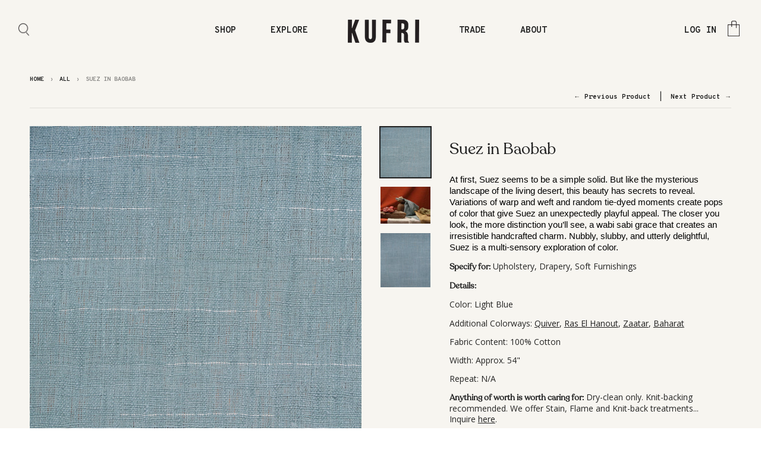

--- FILE ---
content_type: text/html; charset=utf-8
request_url: https://kufrilifefabrics.com/collections/view-all/products/suez-baobab
body_size: 19866
content:
<!doctype html>
<!--[if IE 8]><html class="no-js lt-ie9" lang="en"> <![endif]-->
<!--[if IE 9 ]><html class="ie9 no-js"> <![endif]-->
<!--[if (gt IE 9)|!(IE)]><!--> <html class="no-js" lang="en"> <!--<![endif]-->
<head>
<!-- Global site tag (gtag.js) - Google Analytics -->
<script async src="https://www.googletagmanager.com/gtag/js?id=UA-170638075-1"></script>
<script>
  window.dataLayer = window.dataLayer || [];
  function gtag(){dataLayer.push(arguments);}
  gtag('js', new Date());

  gtag('config', 'UA-170638075-1');
</script>
<meta name="google-site-verification" content="qP22IFAqonL0rXdRPiYiERfSpaPjCaa5nZca-4fXsig" />
  <meta charset="utf-8">
  <meta http-equiv="X-UA-Compatible" content="IE=edge,chrome=1">
  <link rel="canonical" href="https://kufrilifefabrics.com/products/suez-baobab">
  <meta name="viewport" content="width=device-width,initial-scale=1">
  <meta name="theme-color" content="#bc937c">
  <meta name="google-site-verification" content="2h8r9IJDMybvzhPlNVTsiACGpdeUlj35sPI5fjPD09c" />
  
  
  <link rel="shortcut icon" href="//kufrilifefabrics.com/cdn/shop/files/fav_32x32.jpg?v=1613520217" type="image/png" />
  

  <title>
    KUFRI Suez in Baobab
  </title>

  
    <meta name="description" content="At first, Suez seems to be a simple solid. But like the mysterious landscape of the living desert, this beauty has secrets to reveal. Variations of warp and weft and random tie-dyed moments create pops of color that give Suez an unexpectedly playful appeal. The closer you look, the more distinction you’ll see, a wabi s">
  

  
<meta property="og:site_name" content="KUFRI">
<meta property="og:url" content="https://kufrilifefabrics.com/products/suez-baobab">
<meta property="og:title" content="Suez in Baobab">
<meta property="og:type" content="product">
<meta property="og:description" content="At first, Suez seems to be a simple solid. But like the mysterious landscape of the living desert, this beauty has secrets to reveal. Variations of warp and weft and random tie-dyed moments create pops of color that give Suez an unexpectedly playful appeal. The closer you look, the more distinction you’ll see, a wabi s"><meta property="og:price:amount" content="150.00">
  <meta property="og:price:currency" content="USD"><meta property="og:image" content="http://kufrilifefabrics.com/cdn/shop/products/suezinbaobabwovenfabric_1024x1024.jpg?v=1664656167"><meta property="og:image" content="http://kufrilifefabrics.com/cdn/shop/products/suez_2_d0d5a176-9166-4404-8c05-2ffc981964cf_1024x1024.jpg?v=1664828789"><meta property="og:image" content="http://kufrilifefabrics.com/cdn/shop/products/suez_baobab_1024x1024.jpg?v=1664828795">
<meta property="og:image:secure_url" content="https://kufrilifefabrics.com/cdn/shop/products/suezinbaobabwovenfabric_1024x1024.jpg?v=1664656167"><meta property="og:image:secure_url" content="https://kufrilifefabrics.com/cdn/shop/products/suez_2_d0d5a176-9166-4404-8c05-2ffc981964cf_1024x1024.jpg?v=1664828789"><meta property="og:image:secure_url" content="https://kufrilifefabrics.com/cdn/shop/products/suez_baobab_1024x1024.jpg?v=1664828795">

<meta name="twitter:site" content="@">
<meta name="twitter:card" content="summary_large_image">
<meta name="twitter:title" content="Suez in Baobab">
<meta name="twitter:description" content="At first, Suez seems to be a simple solid. But like the mysterious landscape of the living desert, this beauty has secrets to reveal. Variations of warp and weft and random tie-dyed moments create pops of color that give Suez an unexpectedly playful appeal. The closer you look, the more distinction you’ll see, a wabi s">


  <script>window.performance && window.performance.mark && window.performance.mark('shopify.content_for_header.start');</script><meta name="google-site-verification" content="qP22IFAqonL0rXdRPiYiERfSpaPjCaa5nZca-4fXsig">
<meta id="shopify-digital-wallet" name="shopify-digital-wallet" content="/23449049/digital_wallets/dialog">
<meta name="shopify-checkout-api-token" content="9c26b2f8a89b8b03b642dae5e4f49656">
<link rel="alternate" type="application/json+oembed" href="https://kufrilifefabrics.com/products/suez-baobab.oembed">
<script async="async" src="/checkouts/internal/preloads.js?locale=en-US"></script>
<link rel="preconnect" href="https://shop.app" crossorigin="anonymous">
<script async="async" src="https://shop.app/checkouts/internal/preloads.js?locale=en-US&shop_id=23449049" crossorigin="anonymous"></script>
<script id="apple-pay-shop-capabilities" type="application/json">{"shopId":23449049,"countryCode":"US","currencyCode":"USD","merchantCapabilities":["supports3DS"],"merchantId":"gid:\/\/shopify\/Shop\/23449049","merchantName":"KUFRI","requiredBillingContactFields":["postalAddress","email"],"requiredShippingContactFields":["postalAddress","email"],"shippingType":"shipping","supportedNetworks":["visa","masterCard","amex","discover","elo","jcb"],"total":{"type":"pending","label":"KUFRI","amount":"1.00"},"shopifyPaymentsEnabled":true,"supportsSubscriptions":true}</script>
<script id="shopify-features" type="application/json">{"accessToken":"9c26b2f8a89b8b03b642dae5e4f49656","betas":["rich-media-storefront-analytics"],"domain":"kufrilifefabrics.com","predictiveSearch":true,"shopId":23449049,"locale":"en"}</script>
<script>var Shopify = Shopify || {};
Shopify.shop = "kufrilife.myshopify.com";
Shopify.locale = "en";
Shopify.currency = {"active":"USD","rate":"1.0"};
Shopify.country = "US";
Shopify.theme = {"name":"District - Fix Filter","id":136340471882,"schema_name":"District","schema_version":"2.3.1","theme_store_id":735,"role":"main"};
Shopify.theme.handle = "null";
Shopify.theme.style = {"id":null,"handle":null};
Shopify.cdnHost = "kufrilifefabrics.com/cdn";
Shopify.routes = Shopify.routes || {};
Shopify.routes.root = "/";</script>
<script type="module">!function(o){(o.Shopify=o.Shopify||{}).modules=!0}(window);</script>
<script>!function(o){function n(){var o=[];function n(){o.push(Array.prototype.slice.apply(arguments))}return n.q=o,n}var t=o.Shopify=o.Shopify||{};t.loadFeatures=n(),t.autoloadFeatures=n()}(window);</script>
<script>
  window.ShopifyPay = window.ShopifyPay || {};
  window.ShopifyPay.apiHost = "shop.app\/pay";
  window.ShopifyPay.redirectState = null;
</script>
<script id="shop-js-analytics" type="application/json">{"pageType":"product"}</script>
<script defer="defer" async type="module" src="//kufrilifefabrics.com/cdn/shopifycloud/shop-js/modules/v2/client.init-shop-cart-sync_BdyHc3Nr.en.esm.js"></script>
<script defer="defer" async type="module" src="//kufrilifefabrics.com/cdn/shopifycloud/shop-js/modules/v2/chunk.common_Daul8nwZ.esm.js"></script>
<script type="module">
  await import("//kufrilifefabrics.com/cdn/shopifycloud/shop-js/modules/v2/client.init-shop-cart-sync_BdyHc3Nr.en.esm.js");
await import("//kufrilifefabrics.com/cdn/shopifycloud/shop-js/modules/v2/chunk.common_Daul8nwZ.esm.js");

  window.Shopify.SignInWithShop?.initShopCartSync?.({"fedCMEnabled":true,"windoidEnabled":true});

</script>
<script>
  window.Shopify = window.Shopify || {};
  if (!window.Shopify.featureAssets) window.Shopify.featureAssets = {};
  window.Shopify.featureAssets['shop-js'] = {"shop-cart-sync":["modules/v2/client.shop-cart-sync_QYOiDySF.en.esm.js","modules/v2/chunk.common_Daul8nwZ.esm.js"],"init-fed-cm":["modules/v2/client.init-fed-cm_DchLp9rc.en.esm.js","modules/v2/chunk.common_Daul8nwZ.esm.js"],"shop-button":["modules/v2/client.shop-button_OV7bAJc5.en.esm.js","modules/v2/chunk.common_Daul8nwZ.esm.js"],"init-windoid":["modules/v2/client.init-windoid_DwxFKQ8e.en.esm.js","modules/v2/chunk.common_Daul8nwZ.esm.js"],"shop-cash-offers":["modules/v2/client.shop-cash-offers_DWtL6Bq3.en.esm.js","modules/v2/chunk.common_Daul8nwZ.esm.js","modules/v2/chunk.modal_CQq8HTM6.esm.js"],"shop-toast-manager":["modules/v2/client.shop-toast-manager_CX9r1SjA.en.esm.js","modules/v2/chunk.common_Daul8nwZ.esm.js"],"init-shop-email-lookup-coordinator":["modules/v2/client.init-shop-email-lookup-coordinator_UhKnw74l.en.esm.js","modules/v2/chunk.common_Daul8nwZ.esm.js"],"pay-button":["modules/v2/client.pay-button_DzxNnLDY.en.esm.js","modules/v2/chunk.common_Daul8nwZ.esm.js"],"avatar":["modules/v2/client.avatar_BTnouDA3.en.esm.js"],"init-shop-cart-sync":["modules/v2/client.init-shop-cart-sync_BdyHc3Nr.en.esm.js","modules/v2/chunk.common_Daul8nwZ.esm.js"],"shop-login-button":["modules/v2/client.shop-login-button_D8B466_1.en.esm.js","modules/v2/chunk.common_Daul8nwZ.esm.js","modules/v2/chunk.modal_CQq8HTM6.esm.js"],"init-customer-accounts-sign-up":["modules/v2/client.init-customer-accounts-sign-up_C8fpPm4i.en.esm.js","modules/v2/client.shop-login-button_D8B466_1.en.esm.js","modules/v2/chunk.common_Daul8nwZ.esm.js","modules/v2/chunk.modal_CQq8HTM6.esm.js"],"init-shop-for-new-customer-accounts":["modules/v2/client.init-shop-for-new-customer-accounts_CVTO0Ztu.en.esm.js","modules/v2/client.shop-login-button_D8B466_1.en.esm.js","modules/v2/chunk.common_Daul8nwZ.esm.js","modules/v2/chunk.modal_CQq8HTM6.esm.js"],"init-customer-accounts":["modules/v2/client.init-customer-accounts_dRgKMfrE.en.esm.js","modules/v2/client.shop-login-button_D8B466_1.en.esm.js","modules/v2/chunk.common_Daul8nwZ.esm.js","modules/v2/chunk.modal_CQq8HTM6.esm.js"],"shop-follow-button":["modules/v2/client.shop-follow-button_CkZpjEct.en.esm.js","modules/v2/chunk.common_Daul8nwZ.esm.js","modules/v2/chunk.modal_CQq8HTM6.esm.js"],"lead-capture":["modules/v2/client.lead-capture_BntHBhfp.en.esm.js","modules/v2/chunk.common_Daul8nwZ.esm.js","modules/v2/chunk.modal_CQq8HTM6.esm.js"],"checkout-modal":["modules/v2/client.checkout-modal_CfxcYbTm.en.esm.js","modules/v2/chunk.common_Daul8nwZ.esm.js","modules/v2/chunk.modal_CQq8HTM6.esm.js"],"shop-login":["modules/v2/client.shop-login_Da4GZ2H6.en.esm.js","modules/v2/chunk.common_Daul8nwZ.esm.js","modules/v2/chunk.modal_CQq8HTM6.esm.js"],"payment-terms":["modules/v2/client.payment-terms_MV4M3zvL.en.esm.js","modules/v2/chunk.common_Daul8nwZ.esm.js","modules/v2/chunk.modal_CQq8HTM6.esm.js"]};
</script>
<script>(function() {
  var isLoaded = false;
  function asyncLoad() {
    if (isLoaded) return;
    isLoaded = true;
    var urls = ["https:\/\/chimpstatic.com\/mcjs-connected\/js\/users\/edab2f42109b2b8038b9661f8\/61d5b8fab34c89a1634f801fb.js?shop=kufrilife.myshopify.com","https:\/\/cdn.nfcube.com\/instafeed-c322895b5dab7e4afa83ccb31b2b1ca2.js?shop=kufrilife.myshopify.com"];
    for (var i = 0; i < urls.length; i++) {
      var s = document.createElement('script');
      s.type = 'text/javascript';
      s.async = true;
      s.src = urls[i];
      var x = document.getElementsByTagName('script')[0];
      x.parentNode.insertBefore(s, x);
    }
  };
  if(window.attachEvent) {
    window.attachEvent('onload', asyncLoad);
  } else {
    window.addEventListener('load', asyncLoad, false);
  }
})();</script>
<script id="__st">var __st={"a":23449049,"offset":-21600,"reqid":"d29cf373-029d-4d84-98c6-7c4a8752919d-1768937634","pageurl":"kufrilifefabrics.com\/collections\/view-all\/products\/suez-baobab","u":"9644000da67f","p":"product","rtyp":"product","rid":6988629672010};</script>
<script>window.ShopifyPaypalV4VisibilityTracking = true;</script>
<script id="captcha-bootstrap">!function(){'use strict';const t='contact',e='account',n='new_comment',o=[[t,t],['blogs',n],['comments',n],[t,'customer']],c=[[e,'customer_login'],[e,'guest_login'],[e,'recover_customer_password'],[e,'create_customer']],r=t=>t.map((([t,e])=>`form[action*='/${t}']:not([data-nocaptcha='true']) input[name='form_type'][value='${e}']`)).join(','),a=t=>()=>t?[...document.querySelectorAll(t)].map((t=>t.form)):[];function s(){const t=[...o],e=r(t);return a(e)}const i='password',u='form_key',d=['recaptcha-v3-token','g-recaptcha-response','h-captcha-response',i],f=()=>{try{return window.sessionStorage}catch{return}},m='__shopify_v',_=t=>t.elements[u];function p(t,e,n=!1){try{const o=window.sessionStorage,c=JSON.parse(o.getItem(e)),{data:r}=function(t){const{data:e,action:n}=t;return t[m]||n?{data:e,action:n}:{data:t,action:n}}(c);for(const[e,n]of Object.entries(r))t.elements[e]&&(t.elements[e].value=n);n&&o.removeItem(e)}catch(o){console.error('form repopulation failed',{error:o})}}const l='form_type',E='cptcha';function T(t){t.dataset[E]=!0}const w=window,h=w.document,L='Shopify',v='ce_forms',y='captcha';let A=!1;((t,e)=>{const n=(g='f06e6c50-85a8-45c8-87d0-21a2b65856fe',I='https://cdn.shopify.com/shopifycloud/storefront-forms-hcaptcha/ce_storefront_forms_captcha_hcaptcha.v1.5.2.iife.js',D={infoText:'Protected by hCaptcha',privacyText:'Privacy',termsText:'Terms'},(t,e,n)=>{const o=w[L][v],c=o.bindForm;if(c)return c(t,g,e,D).then(n);var r;o.q.push([[t,g,e,D],n]),r=I,A||(h.body.append(Object.assign(h.createElement('script'),{id:'captcha-provider',async:!0,src:r})),A=!0)});var g,I,D;w[L]=w[L]||{},w[L][v]=w[L][v]||{},w[L][v].q=[],w[L][y]=w[L][y]||{},w[L][y].protect=function(t,e){n(t,void 0,e),T(t)},Object.freeze(w[L][y]),function(t,e,n,w,h,L){const[v,y,A,g]=function(t,e,n){const i=e?o:[],u=t?c:[],d=[...i,...u],f=r(d),m=r(i),_=r(d.filter((([t,e])=>n.includes(e))));return[a(f),a(m),a(_),s()]}(w,h,L),I=t=>{const e=t.target;return e instanceof HTMLFormElement?e:e&&e.form},D=t=>v().includes(t);t.addEventListener('submit',(t=>{const e=I(t);if(!e)return;const n=D(e)&&!e.dataset.hcaptchaBound&&!e.dataset.recaptchaBound,o=_(e),c=g().includes(e)&&(!o||!o.value);(n||c)&&t.preventDefault(),c&&!n&&(function(t){try{if(!f())return;!function(t){const e=f();if(!e)return;const n=_(t);if(!n)return;const o=n.value;o&&e.removeItem(o)}(t);const e=Array.from(Array(32),(()=>Math.random().toString(36)[2])).join('');!function(t,e){_(t)||t.append(Object.assign(document.createElement('input'),{type:'hidden',name:u})),t.elements[u].value=e}(t,e),function(t,e){const n=f();if(!n)return;const o=[...t.querySelectorAll(`input[type='${i}']`)].map((({name:t})=>t)),c=[...d,...o],r={};for(const[a,s]of new FormData(t).entries())c.includes(a)||(r[a]=s);n.setItem(e,JSON.stringify({[m]:1,action:t.action,data:r}))}(t,e)}catch(e){console.error('failed to persist form',e)}}(e),e.submit())}));const S=(t,e)=>{t&&!t.dataset[E]&&(n(t,e.some((e=>e===t))),T(t))};for(const o of['focusin','change'])t.addEventListener(o,(t=>{const e=I(t);D(e)&&S(e,y())}));const B=e.get('form_key'),M=e.get(l),P=B&&M;t.addEventListener('DOMContentLoaded',(()=>{const t=y();if(P)for(const e of t)e.elements[l].value===M&&p(e,B);[...new Set([...A(),...v().filter((t=>'true'===t.dataset.shopifyCaptcha))])].forEach((e=>S(e,t)))}))}(h,new URLSearchParams(w.location.search),n,t,e,['guest_login'])})(!1,!0)}();</script>
<script integrity="sha256-4kQ18oKyAcykRKYeNunJcIwy7WH5gtpwJnB7kiuLZ1E=" data-source-attribution="shopify.loadfeatures" defer="defer" src="//kufrilifefabrics.com/cdn/shopifycloud/storefront/assets/storefront/load_feature-a0a9edcb.js" crossorigin="anonymous"></script>
<script crossorigin="anonymous" defer="defer" src="//kufrilifefabrics.com/cdn/shopifycloud/storefront/assets/shopify_pay/storefront-65b4c6d7.js?v=20250812"></script>
<script data-source-attribution="shopify.dynamic_checkout.dynamic.init">var Shopify=Shopify||{};Shopify.PaymentButton=Shopify.PaymentButton||{isStorefrontPortableWallets:!0,init:function(){window.Shopify.PaymentButton.init=function(){};var t=document.createElement("script");t.src="https://kufrilifefabrics.com/cdn/shopifycloud/portable-wallets/latest/portable-wallets.en.js",t.type="module",document.head.appendChild(t)}};
</script>
<script data-source-attribution="shopify.dynamic_checkout.buyer_consent">
  function portableWalletsHideBuyerConsent(e){var t=document.getElementById("shopify-buyer-consent"),n=document.getElementById("shopify-subscription-policy-button");t&&n&&(t.classList.add("hidden"),t.setAttribute("aria-hidden","true"),n.removeEventListener("click",e))}function portableWalletsShowBuyerConsent(e){var t=document.getElementById("shopify-buyer-consent"),n=document.getElementById("shopify-subscription-policy-button");t&&n&&(t.classList.remove("hidden"),t.removeAttribute("aria-hidden"),n.addEventListener("click",e))}window.Shopify?.PaymentButton&&(window.Shopify.PaymentButton.hideBuyerConsent=portableWalletsHideBuyerConsent,window.Shopify.PaymentButton.showBuyerConsent=portableWalletsShowBuyerConsent);
</script>
<script data-source-attribution="shopify.dynamic_checkout.cart.bootstrap">document.addEventListener("DOMContentLoaded",(function(){function t(){return document.querySelector("shopify-accelerated-checkout-cart, shopify-accelerated-checkout")}if(t())Shopify.PaymentButton.init();else{new MutationObserver((function(e,n){t()&&(Shopify.PaymentButton.init(),n.disconnect())})).observe(document.body,{childList:!0,subtree:!0})}}));
</script>
<link id="shopify-accelerated-checkout-styles" rel="stylesheet" media="screen" href="https://kufrilifefabrics.com/cdn/shopifycloud/portable-wallets/latest/accelerated-checkout-backwards-compat.css" crossorigin="anonymous">
<style id="shopify-accelerated-checkout-cart">
        #shopify-buyer-consent {
  margin-top: 1em;
  display: inline-block;
  width: 100%;
}

#shopify-buyer-consent.hidden {
  display: none;
}

#shopify-subscription-policy-button {
  background: none;
  border: none;
  padding: 0;
  text-decoration: underline;
  font-size: inherit;
  cursor: pointer;
}

#shopify-subscription-policy-button::before {
  box-shadow: none;
}

      </style>

<script>window.performance && window.performance.mark && window.performance.mark('shopify.content_for_header.end');</script>

  
  
  

  
  
  
  
  
    <link href="//fonts.googleapis.com/css?family=Overpass+Mono:300,400,700|Open+Sans:400,400italic,700,700italic|Overpass+Mono:300,400,700|" rel="stylesheet" type="text/css" media="all" />
  


  <link rel="preconnect" href="https://fonts.gstatic.com">
<link href="https://fonts.googleapis.com/css2?family=Quicksand:wght@400;500&display=swap" rel="stylesheet">
  <link rel="stylesheet" href="https://cdnjs.cloudflare.com/ajax/libs/font-awesome/4.7.0/css/font-awesome.min.css">
  <link href="//kufrilifefabrics.com/cdn/shop/t/17/assets/theme.scss.css?v=44932735630171287151749107122" rel="stylesheet" type="text/css" media="all" />
  <link href="//kufrilifefabrics.com/cdn/shop/t/17/assets/custom.scss.css?v=89056021987568981131749541612" rel="stylesheet" type="text/css" media="all" />
<link href="//kufrilifefabrics.com/cdn/shop/t/17/assets/custom-style.css?v=87858231071780313321765249652" rel="stylesheet" type="text/css" media="all" />
  <link href="//kufrilifefabrics.com/cdn/shop/t/17/assets/gorazd.css?v=106915024575058448691748576377" rel="stylesheet" type="text/css" media="all" />
  

  

  <!-- /snippets/oldIE-js.liquid -->


<!--[if lt IE 9]>

<script src="//cdnjs.cloudflare.com/ajax/libs/html5shiv/3.7.2/html5shiv.min.js" type="text/javascript"></script>
<script src="//kufrilifefabrics.com/cdn/shop/t/17/assets/respond.min.js?v=52248677837542619231748576377" type="text/javascript"></script>
<link href="//kufrilifefabrics.com/cdn/shop/t/17/assets/respond-proxy.html" id="respond-proxy" rel="respond-proxy" />
<link href="//kufrilifefabrics.com/search?q=f79ac63dfbc9c12c5be5acfe84779fdc" id="respond-redirect" rel="respond-redirect" />
<script src="//kufrilifefabrics.com/search?q=f79ac63dfbc9c12c5be5acfe84779fdc" type="text/javascript"></script>
<![endif]-->

  <script>
    window.StyleHatch = window.StyleHatch || {};
    StyleHatch.currencyFormat = "${{amount}}";
    StyleHatch.Strings = {
      instagramAddToken: "Add your Instagram access token.",
      instagramInvalidToken: "The Instagram access token is invalid. Check to make sure you added the complete token.",
      instagramRateLimitToken: "Your store is currently over Instagram\u0026#39;s rate limit. Contact Style Hatch support for details.",
      addToCart: "Add to Cart",
      soldOut: "Sold Out"
    }
    StyleHatch.ajaxCartEnable = true;
    // Post defer
    window.addEventListener('DOMContentLoaded', function() {
      

      
      
    });
    document.documentElement.className = document.documentElement.className.replace('no-js', 'js');
  </script>
  

  <!--[if (gt IE 9)|!(IE)]><!--><script src="//kufrilifefabrics.com/cdn/shop/t/17/assets/lazysizes.min.js?v=18864737905805455751748576377" async="async"></script><!--<![endif]-->
  <!--[if lte IE 9]><script src="//kufrilifefabrics.com/cdn/shop/t/17/assets/lazysizes.min.js?v=18864737905805455751748576377"></script><![endif]-->
  <!--[if (gt IE 9)|!(IE)]><!--><script src="//kufrilifefabrics.com/cdn/shop/t/17/assets/vendor.js?v=31050595310435787791748576377" defer="defer"></script><!--<![endif]-->
  <!--[if lte IE 9]><script src="//kufrilifefabrics.com/cdn/shop/t/17/assets/vendor.js?v=31050595310435787791748576377"></script><![endif]-->
  <!--<script src="https://ajax.googleapis.com/ajax/libs/jquery/1.12.4/jquery.min.js" defer="defer"></script>-->
  <script src="https://cdnjs.cloudflare.com/ajax/libs/jquery-dotimeout/1.0/jquery.ba-dotimeout.min.js" integrity="sha256-DpqiC0NzOV08cYjKo5OlT1F3q8bcwt7ld5ZxdtBGzvk=" crossorigin="anonymous" defer="defer"></script>
  <script src="//kufrilifefabrics.com/cdn/shop/t/17/assets/custom.js?v=5842101066238063891748576377" defer="defer"></script>
  
  <!--[if (gt IE 9)|!(IE)]><!--><script src="//kufrilifefabrics.com/cdn/shop/t/17/assets/theme.js?v=56509234366079158081748576377" defer="defer"></script><!--<![endif]-->
  <!--[if lte IE 9]><script src="//kufrilifefabrics.com/cdn/shop/t/17/assets/theme.js?v=56509234366079158081748576377"></script><![endif]-->
  
<meta name="google-site-verification" content="K9SauT5dhZ33_GuER8LpWsn4P9hKClsk1NdWOEQDjQs" />
<link href="https://monorail-edge.shopifysvc.com" rel="dns-prefetch">
<script>(function(){if ("sendBeacon" in navigator && "performance" in window) {try {var session_token_from_headers = performance.getEntriesByType('navigation')[0].serverTiming.find(x => x.name == '_s').description;} catch {var session_token_from_headers = undefined;}var session_cookie_matches = document.cookie.match(/_shopify_s=([^;]*)/);var session_token_from_cookie = session_cookie_matches && session_cookie_matches.length === 2 ? session_cookie_matches[1] : "";var session_token = session_token_from_headers || session_token_from_cookie || "";function handle_abandonment_event(e) {var entries = performance.getEntries().filter(function(entry) {return /monorail-edge.shopifysvc.com/.test(entry.name);});if (!window.abandonment_tracked && entries.length === 0) {window.abandonment_tracked = true;var currentMs = Date.now();var navigation_start = performance.timing.navigationStart;var payload = {shop_id: 23449049,url: window.location.href,navigation_start,duration: currentMs - navigation_start,session_token,page_type: "product"};window.navigator.sendBeacon("https://monorail-edge.shopifysvc.com/v1/produce", JSON.stringify({schema_id: "online_store_buyer_site_abandonment/1.1",payload: payload,metadata: {event_created_at_ms: currentMs,event_sent_at_ms: currentMs}}));}}window.addEventListener('pagehide', handle_abandonment_event);}}());</script>
<script id="web-pixels-manager-setup">(function e(e,d,r,n,o){if(void 0===o&&(o={}),!Boolean(null===(a=null===(i=window.Shopify)||void 0===i?void 0:i.analytics)||void 0===a?void 0:a.replayQueue)){var i,a;window.Shopify=window.Shopify||{};var t=window.Shopify;t.analytics=t.analytics||{};var s=t.analytics;s.replayQueue=[],s.publish=function(e,d,r){return s.replayQueue.push([e,d,r]),!0};try{self.performance.mark("wpm:start")}catch(e){}var l=function(){var e={modern:/Edge?\/(1{2}[4-9]|1[2-9]\d|[2-9]\d{2}|\d{4,})\.\d+(\.\d+|)|Firefox\/(1{2}[4-9]|1[2-9]\d|[2-9]\d{2}|\d{4,})\.\d+(\.\d+|)|Chrom(ium|e)\/(9{2}|\d{3,})\.\d+(\.\d+|)|(Maci|X1{2}).+ Version\/(15\.\d+|(1[6-9]|[2-9]\d|\d{3,})\.\d+)([,.]\d+|)( \(\w+\)|)( Mobile\/\w+|) Safari\/|Chrome.+OPR\/(9{2}|\d{3,})\.\d+\.\d+|(CPU[ +]OS|iPhone[ +]OS|CPU[ +]iPhone|CPU IPhone OS|CPU iPad OS)[ +]+(15[._]\d+|(1[6-9]|[2-9]\d|\d{3,})[._]\d+)([._]\d+|)|Android:?[ /-](13[3-9]|1[4-9]\d|[2-9]\d{2}|\d{4,})(\.\d+|)(\.\d+|)|Android.+Firefox\/(13[5-9]|1[4-9]\d|[2-9]\d{2}|\d{4,})\.\d+(\.\d+|)|Android.+Chrom(ium|e)\/(13[3-9]|1[4-9]\d|[2-9]\d{2}|\d{4,})\.\d+(\.\d+|)|SamsungBrowser\/([2-9]\d|\d{3,})\.\d+/,legacy:/Edge?\/(1[6-9]|[2-9]\d|\d{3,})\.\d+(\.\d+|)|Firefox\/(5[4-9]|[6-9]\d|\d{3,})\.\d+(\.\d+|)|Chrom(ium|e)\/(5[1-9]|[6-9]\d|\d{3,})\.\d+(\.\d+|)([\d.]+$|.*Safari\/(?![\d.]+ Edge\/[\d.]+$))|(Maci|X1{2}).+ Version\/(10\.\d+|(1[1-9]|[2-9]\d|\d{3,})\.\d+)([,.]\d+|)( \(\w+\)|)( Mobile\/\w+|) Safari\/|Chrome.+OPR\/(3[89]|[4-9]\d|\d{3,})\.\d+\.\d+|(CPU[ +]OS|iPhone[ +]OS|CPU[ +]iPhone|CPU IPhone OS|CPU iPad OS)[ +]+(10[._]\d+|(1[1-9]|[2-9]\d|\d{3,})[._]\d+)([._]\d+|)|Android:?[ /-](13[3-9]|1[4-9]\d|[2-9]\d{2}|\d{4,})(\.\d+|)(\.\d+|)|Mobile Safari.+OPR\/([89]\d|\d{3,})\.\d+\.\d+|Android.+Firefox\/(13[5-9]|1[4-9]\d|[2-9]\d{2}|\d{4,})\.\d+(\.\d+|)|Android.+Chrom(ium|e)\/(13[3-9]|1[4-9]\d|[2-9]\d{2}|\d{4,})\.\d+(\.\d+|)|Android.+(UC? ?Browser|UCWEB|U3)[ /]?(15\.([5-9]|\d{2,})|(1[6-9]|[2-9]\d|\d{3,})\.\d+)\.\d+|SamsungBrowser\/(5\.\d+|([6-9]|\d{2,})\.\d+)|Android.+MQ{2}Browser\/(14(\.(9|\d{2,})|)|(1[5-9]|[2-9]\d|\d{3,})(\.\d+|))(\.\d+|)|K[Aa][Ii]OS\/(3\.\d+|([4-9]|\d{2,})\.\d+)(\.\d+|)/},d=e.modern,r=e.legacy,n=navigator.userAgent;return n.match(d)?"modern":n.match(r)?"legacy":"unknown"}(),u="modern"===l?"modern":"legacy",c=(null!=n?n:{modern:"",legacy:""})[u],f=function(e){return[e.baseUrl,"/wpm","/b",e.hashVersion,"modern"===e.buildTarget?"m":"l",".js"].join("")}({baseUrl:d,hashVersion:r,buildTarget:u}),m=function(e){var d=e.version,r=e.bundleTarget,n=e.surface,o=e.pageUrl,i=e.monorailEndpoint;return{emit:function(e){var a=e.status,t=e.errorMsg,s=(new Date).getTime(),l=JSON.stringify({metadata:{event_sent_at_ms:s},events:[{schema_id:"web_pixels_manager_load/3.1",payload:{version:d,bundle_target:r,page_url:o,status:a,surface:n,error_msg:t},metadata:{event_created_at_ms:s}}]});if(!i)return console&&console.warn&&console.warn("[Web Pixels Manager] No Monorail endpoint provided, skipping logging."),!1;try{return self.navigator.sendBeacon.bind(self.navigator)(i,l)}catch(e){}var u=new XMLHttpRequest;try{return u.open("POST",i,!0),u.setRequestHeader("Content-Type","text/plain"),u.send(l),!0}catch(e){return console&&console.warn&&console.warn("[Web Pixels Manager] Got an unhandled error while logging to Monorail."),!1}}}}({version:r,bundleTarget:l,surface:e.surface,pageUrl:self.location.href,monorailEndpoint:e.monorailEndpoint});try{o.browserTarget=l,function(e){var d=e.src,r=e.async,n=void 0===r||r,o=e.onload,i=e.onerror,a=e.sri,t=e.scriptDataAttributes,s=void 0===t?{}:t,l=document.createElement("script"),u=document.querySelector("head"),c=document.querySelector("body");if(l.async=n,l.src=d,a&&(l.integrity=a,l.crossOrigin="anonymous"),s)for(var f in s)if(Object.prototype.hasOwnProperty.call(s,f))try{l.dataset[f]=s[f]}catch(e){}if(o&&l.addEventListener("load",o),i&&l.addEventListener("error",i),u)u.appendChild(l);else{if(!c)throw new Error("Did not find a head or body element to append the script");c.appendChild(l)}}({src:f,async:!0,onload:function(){if(!function(){var e,d;return Boolean(null===(d=null===(e=window.Shopify)||void 0===e?void 0:e.analytics)||void 0===d?void 0:d.initialized)}()){var d=window.webPixelsManager.init(e)||void 0;if(d){var r=window.Shopify.analytics;r.replayQueue.forEach((function(e){var r=e[0],n=e[1],o=e[2];d.publishCustomEvent(r,n,o)})),r.replayQueue=[],r.publish=d.publishCustomEvent,r.visitor=d.visitor,r.initialized=!0}}},onerror:function(){return m.emit({status:"failed",errorMsg:"".concat(f," has failed to load")})},sri:function(e){var d=/^sha384-[A-Za-z0-9+/=]+$/;return"string"==typeof e&&d.test(e)}(c)?c:"",scriptDataAttributes:o}),m.emit({status:"loading"})}catch(e){m.emit({status:"failed",errorMsg:(null==e?void 0:e.message)||"Unknown error"})}}})({shopId: 23449049,storefrontBaseUrl: "https://kufrilifefabrics.com",extensionsBaseUrl: "https://extensions.shopifycdn.com/cdn/shopifycloud/web-pixels-manager",monorailEndpoint: "https://monorail-edge.shopifysvc.com/unstable/produce_batch",surface: "storefront-renderer",enabledBetaFlags: ["2dca8a86"],webPixelsConfigList: [{"id":"60883018","eventPayloadVersion":"v1","runtimeContext":"LAX","scriptVersion":"1","type":"CUSTOM","privacyPurposes":["ANALYTICS"],"name":"Google Analytics tag (migrated)"},{"id":"shopify-app-pixel","configuration":"{}","eventPayloadVersion":"v1","runtimeContext":"STRICT","scriptVersion":"0450","apiClientId":"shopify-pixel","type":"APP","privacyPurposes":["ANALYTICS","MARKETING"]},{"id":"shopify-custom-pixel","eventPayloadVersion":"v1","runtimeContext":"LAX","scriptVersion":"0450","apiClientId":"shopify-pixel","type":"CUSTOM","privacyPurposes":["ANALYTICS","MARKETING"]}],isMerchantRequest: false,initData: {"shop":{"name":"KUFRI","paymentSettings":{"currencyCode":"USD"},"myshopifyDomain":"kufrilife.myshopify.com","countryCode":"US","storefrontUrl":"https:\/\/kufrilifefabrics.com"},"customer":null,"cart":null,"checkout":null,"productVariants":[{"price":{"amount":150.0,"currencyCode":"USD"},"product":{"title":"Suez in Baobab","vendor":"Kufri","id":"6988629672010","untranslatedTitle":"Suez in Baobab","url":"\/products\/suez-baobab","type":"Textiles"},"id":"40068298309706","image":{"src":"\/\/kufrilifefabrics.com\/cdn\/shop\/products\/suezinbaobabwovenfabric.jpg?v=1664656167"},"sku":"","title":"Default Title","untranslatedTitle":"Default Title"}],"purchasingCompany":null},},"https://kufrilifefabrics.com/cdn","fcfee988w5aeb613cpc8e4bc33m6693e112",{"modern":"","legacy":""},{"shopId":"23449049","storefrontBaseUrl":"https:\/\/kufrilifefabrics.com","extensionBaseUrl":"https:\/\/extensions.shopifycdn.com\/cdn\/shopifycloud\/web-pixels-manager","surface":"storefront-renderer","enabledBetaFlags":"[\"2dca8a86\"]","isMerchantRequest":"false","hashVersion":"fcfee988w5aeb613cpc8e4bc33m6693e112","publish":"custom","events":"[[\"page_viewed\",{}],[\"product_viewed\",{\"productVariant\":{\"price\":{\"amount\":150.0,\"currencyCode\":\"USD\"},\"product\":{\"title\":\"Suez in Baobab\",\"vendor\":\"Kufri\",\"id\":\"6988629672010\",\"untranslatedTitle\":\"Suez in Baobab\",\"url\":\"\/products\/suez-baobab\",\"type\":\"Textiles\"},\"id\":\"40068298309706\",\"image\":{\"src\":\"\/\/kufrilifefabrics.com\/cdn\/shop\/products\/suezinbaobabwovenfabric.jpg?v=1664656167\"},\"sku\":\"\",\"title\":\"Default Title\",\"untranslatedTitle\":\"Default Title\"}}]]"});</script><script>
  window.ShopifyAnalytics = window.ShopifyAnalytics || {};
  window.ShopifyAnalytics.meta = window.ShopifyAnalytics.meta || {};
  window.ShopifyAnalytics.meta.currency = 'USD';
  var meta = {"product":{"id":6988629672010,"gid":"gid:\/\/shopify\/Product\/6988629672010","vendor":"Kufri","type":"Textiles","handle":"suez-baobab","variants":[{"id":40068298309706,"price":15000,"name":"Suez in Baobab","public_title":null,"sku":""}],"remote":false},"page":{"pageType":"product","resourceType":"product","resourceId":6988629672010,"requestId":"d29cf373-029d-4d84-98c6-7c4a8752919d-1768937634"}};
  for (var attr in meta) {
    window.ShopifyAnalytics.meta[attr] = meta[attr];
  }
</script>
<script class="analytics">
  (function () {
    var customDocumentWrite = function(content) {
      var jquery = null;

      if (window.jQuery) {
        jquery = window.jQuery;
      } else if (window.Checkout && window.Checkout.$) {
        jquery = window.Checkout.$;
      }

      if (jquery) {
        jquery('body').append(content);
      }
    };

    var hasLoggedConversion = function(token) {
      if (token) {
        return document.cookie.indexOf('loggedConversion=' + token) !== -1;
      }
      return false;
    }

    var setCookieIfConversion = function(token) {
      if (token) {
        var twoMonthsFromNow = new Date(Date.now());
        twoMonthsFromNow.setMonth(twoMonthsFromNow.getMonth() + 2);

        document.cookie = 'loggedConversion=' + token + '; expires=' + twoMonthsFromNow;
      }
    }

    var trekkie = window.ShopifyAnalytics.lib = window.trekkie = window.trekkie || [];
    if (trekkie.integrations) {
      return;
    }
    trekkie.methods = [
      'identify',
      'page',
      'ready',
      'track',
      'trackForm',
      'trackLink'
    ];
    trekkie.factory = function(method) {
      return function() {
        var args = Array.prototype.slice.call(arguments);
        args.unshift(method);
        trekkie.push(args);
        return trekkie;
      };
    };
    for (var i = 0; i < trekkie.methods.length; i++) {
      var key = trekkie.methods[i];
      trekkie[key] = trekkie.factory(key);
    }
    trekkie.load = function(config) {
      trekkie.config = config || {};
      trekkie.config.initialDocumentCookie = document.cookie;
      var first = document.getElementsByTagName('script')[0];
      var script = document.createElement('script');
      script.type = 'text/javascript';
      script.onerror = function(e) {
        var scriptFallback = document.createElement('script');
        scriptFallback.type = 'text/javascript';
        scriptFallback.onerror = function(error) {
                var Monorail = {
      produce: function produce(monorailDomain, schemaId, payload) {
        var currentMs = new Date().getTime();
        var event = {
          schema_id: schemaId,
          payload: payload,
          metadata: {
            event_created_at_ms: currentMs,
            event_sent_at_ms: currentMs
          }
        };
        return Monorail.sendRequest("https://" + monorailDomain + "/v1/produce", JSON.stringify(event));
      },
      sendRequest: function sendRequest(endpointUrl, payload) {
        // Try the sendBeacon API
        if (window && window.navigator && typeof window.navigator.sendBeacon === 'function' && typeof window.Blob === 'function' && !Monorail.isIos12()) {
          var blobData = new window.Blob([payload], {
            type: 'text/plain'
          });

          if (window.navigator.sendBeacon(endpointUrl, blobData)) {
            return true;
          } // sendBeacon was not successful

        } // XHR beacon

        var xhr = new XMLHttpRequest();

        try {
          xhr.open('POST', endpointUrl);
          xhr.setRequestHeader('Content-Type', 'text/plain');
          xhr.send(payload);
        } catch (e) {
          console.log(e);
        }

        return false;
      },
      isIos12: function isIos12() {
        return window.navigator.userAgent.lastIndexOf('iPhone; CPU iPhone OS 12_') !== -1 || window.navigator.userAgent.lastIndexOf('iPad; CPU OS 12_') !== -1;
      }
    };
    Monorail.produce('monorail-edge.shopifysvc.com',
      'trekkie_storefront_load_errors/1.1',
      {shop_id: 23449049,
      theme_id: 136340471882,
      app_name: "storefront",
      context_url: window.location.href,
      source_url: "//kufrilifefabrics.com/cdn/s/trekkie.storefront.cd680fe47e6c39ca5d5df5f0a32d569bc48c0f27.min.js"});

        };
        scriptFallback.async = true;
        scriptFallback.src = '//kufrilifefabrics.com/cdn/s/trekkie.storefront.cd680fe47e6c39ca5d5df5f0a32d569bc48c0f27.min.js';
        first.parentNode.insertBefore(scriptFallback, first);
      };
      script.async = true;
      script.src = '//kufrilifefabrics.com/cdn/s/trekkie.storefront.cd680fe47e6c39ca5d5df5f0a32d569bc48c0f27.min.js';
      first.parentNode.insertBefore(script, first);
    };
    trekkie.load(
      {"Trekkie":{"appName":"storefront","development":false,"defaultAttributes":{"shopId":23449049,"isMerchantRequest":null,"themeId":136340471882,"themeCityHash":"5254540036206237316","contentLanguage":"en","currency":"USD","eventMetadataId":"a6e8c245-5da1-4325-b403-87c9a02caddd"},"isServerSideCookieWritingEnabled":true,"monorailRegion":"shop_domain","enabledBetaFlags":["65f19447"]},"Session Attribution":{},"S2S":{"facebookCapiEnabled":false,"source":"trekkie-storefront-renderer","apiClientId":580111}}
    );

    var loaded = false;
    trekkie.ready(function() {
      if (loaded) return;
      loaded = true;

      window.ShopifyAnalytics.lib = window.trekkie;

      var originalDocumentWrite = document.write;
      document.write = customDocumentWrite;
      try { window.ShopifyAnalytics.merchantGoogleAnalytics.call(this); } catch(error) {};
      document.write = originalDocumentWrite;

      window.ShopifyAnalytics.lib.page(null,{"pageType":"product","resourceType":"product","resourceId":6988629672010,"requestId":"d29cf373-029d-4d84-98c6-7c4a8752919d-1768937634","shopifyEmitted":true});

      var match = window.location.pathname.match(/checkouts\/(.+)\/(thank_you|post_purchase)/)
      var token = match? match[1]: undefined;
      if (!hasLoggedConversion(token)) {
        setCookieIfConversion(token);
        window.ShopifyAnalytics.lib.track("Viewed Product",{"currency":"USD","variantId":40068298309706,"productId":6988629672010,"productGid":"gid:\/\/shopify\/Product\/6988629672010","name":"Suez in Baobab","price":"150.00","sku":"","brand":"Kufri","variant":null,"category":"Textiles","nonInteraction":true,"remote":false},undefined,undefined,{"shopifyEmitted":true});
      window.ShopifyAnalytics.lib.track("monorail:\/\/trekkie_storefront_viewed_product\/1.1",{"currency":"USD","variantId":40068298309706,"productId":6988629672010,"productGid":"gid:\/\/shopify\/Product\/6988629672010","name":"Suez in Baobab","price":"150.00","sku":"","brand":"Kufri","variant":null,"category":"Textiles","nonInteraction":true,"remote":false,"referer":"https:\/\/kufrilifefabrics.com\/collections\/view-all\/products\/suez-baobab"});
      }
    });


        var eventsListenerScript = document.createElement('script');
        eventsListenerScript.async = true;
        eventsListenerScript.src = "//kufrilifefabrics.com/cdn/shopifycloud/storefront/assets/shop_events_listener-3da45d37.js";
        document.getElementsByTagName('head')[0].appendChild(eventsListenerScript);

})();</script>
  <script>
  if (!window.ga || (window.ga && typeof window.ga !== 'function')) {
    window.ga = function ga() {
      (window.ga.q = window.ga.q || []).push(arguments);
      if (window.Shopify && window.Shopify.analytics && typeof window.Shopify.analytics.publish === 'function') {
        window.Shopify.analytics.publish("ga_stub_called", {}, {sendTo: "google_osp_migration"});
      }
      console.error("Shopify's Google Analytics stub called with:", Array.from(arguments), "\nSee https://help.shopify.com/manual/promoting-marketing/pixels/pixel-migration#google for more information.");
    };
    if (window.Shopify && window.Shopify.analytics && typeof window.Shopify.analytics.publish === 'function') {
      window.Shopify.analytics.publish("ga_stub_initialized", {}, {sendTo: "google_osp_migration"});
    }
  }
</script>
<script
  defer
  src="https://kufrilifefabrics.com/cdn/shopifycloud/perf-kit/shopify-perf-kit-3.0.4.min.js"
  data-application="storefront-renderer"
  data-shop-id="23449049"
  data-render-region="gcp-us-central1"
  data-page-type="product"
  data-theme-instance-id="136340471882"
  data-theme-name="District"
  data-theme-version="2.3.1"
  data-monorail-region="shop_domain"
  data-resource-timing-sampling-rate="10"
  data-shs="true"
  data-shs-beacon="true"
  data-shs-export-with-fetch="true"
  data-shs-logs-sample-rate="1"
  data-shs-beacon-endpoint="https://kufrilifefabrics.com/api/collect"
></script>
</head>
<!-- Start of HubSpot Embed Code -->
<script type="text/javascript" id="hs-script-loader" async defer src="//js.hs-scripts.com/43572763.js"></script>
<!-- End of HubSpot Embed Code -->
<body id="kufri-suez-in-baobab" class="template-product" data-template-directory="" data-template"product" >

  <div id="page">
    <div id="shopify-section-promos" class="shopify-section promos"><div data-section-id="promos" data-section-type="promos-section" data-scroll-lock="true">
  
</div>


</div>
    <header class="util">
  <div class="wrapper">
    <div class="search-wrapper">
      <!-- /snippets/search-bar.liquid -->


<form action="/search" method="get" class="input-group search-bar" role="search">
  <div class="icon-wrapper">
    <span class="icon-fallback-text">
      <span class="icon icon-search" aria-hidden="true"></span>
      <span class="fallback-text">Search</span>
    </span>
  </div>
  <div class="input-wrapper">
    <input type="search" name="q" value="" placeholder="Search our store" class="input-group-field" aria-label="Search our store">
  </div>
  <div class="button-wrapper">
    <span class="input-group-btn">
      <button type="button" class="btn icon-fallback-text">
        <span class="icon icon-close" aria-hidden="true"></span>
        <span class="fallback-text">Close menu</span>
      </button>
    </span>
  </div>
</form>
    </div>

    <div id="shopify-section-header" class="shopify-section header"><div data-section-id="header" data-section-type="header-section">
  <div class="site-header-wrapper">
    <header class="site-header minimal " data-scroll-lock="util" role="banner">

      <div class="wrapper">
        <div class="logo-nav-contain layout-vertical">
          
          <div class="logo-contain desk-hide">
            
              <div class="site-logo has-image" itemscope itemtype="http://schema.org/Organization">
                
                
                <a href="/" itemprop="url" class="logo-image">
                  
                  
                  
                  <img src="//kufrilifefabrics.com/cdn/shop/files/new-logo_120x.png?v=1613521240"
                       srcset="//kufrilifefabrics.com/cdn/shop/files/new-logo_120x.png?v=1613521240 1x
                               ,//kufrilifefabrics.com/cdn/shop/files/new-logo_120x@2x.png?v=1613521240 2x"
                       alt="KUFRI">
                </a>

                
                
              </div>
            
          </div>
		<div class="search-left">
              <a href="/search" class="">
                <span class="icon-text">
                  <img class="icon custom ser" src="//kufrilifefabrics.com/cdn/shop/t/17/assets/search-icon.png?v=84451970718658937821748576377" />
                </span>
              </a>
            </div>
          <nav class="nav-bar" role="navigation">
            <ul class="site-nav left">
  
    

<li class="dropdown-custom
  
  ">
  <span class="dropbtn" onclick="myFunction()">
    <a href="javascript:void(0)">Shop</a>
  </span> 
  <div class="dropdown-content" id="myDropdown">
    <div class="dropdown-menu drop-menu-sed-cont container">
      
        <div class="animation">
  <div class="item-megabg">
    <a href="/collections/textiles"> 
      <span>Textiles</span>
      <img src="//kufrilifefabrics.com/cdn/shop/files/shiga-brick-eucalyptus_2_800x800_crop_center.jpg?v=1694802232" alt="Textiles" />
    </a>
  </div>
</div>
      

      
        <div class="animation">
  <div class="item-megabg">
    <a href="/collections/wallpapers"> 
      <span>Wallpaper</span>
      <img src="//kufrilifefabrics.com/cdn/shop/files/RR02-01_731abdf4-500c-48b9-a6f2-36be155d24c8_800x800_crop_center.jpg?v=1757707204" alt="Wallpaper" />
    </a>
  </div>
</div>
      

      

      
        
          <div class="animation">
  <div class="item-megabg">
    <a href="/collections/pillows"> 
      <span>Pillows</span>
      <img src="//kufrilifefabrics.com/cdn/shop/files/carnival-III-1_800x800_crop_center.jpg?v=1719498700" alt="Pillows" />
    </a>
  </div>
</div>
        
      

      
        
          <div class="animation">
  <div class="item-megabg">
    <a href="/collections/throw-blankets"> 
      <span>Throws + Blankets</span>
      <img src="//kufrilifefabrics.com/cdn/shop/files/moody-throws_800x800_crop_center.jpg?v=1729625457" alt="Throws + Blankets" />
    </a>
  </div>
</div>
        
      

      
        
          <div class="animation">
  <div class="item-megabg">
    <a href="/collections/furniture"> 
      <span>Furniture</span>
      <img src="//kufrilifefabrics.com/cdn/shop/files/furniture-tn_800x800_crop_center.jpg?v=1742246322" alt="Furniture" />
    </a>
  </div>
</div>
        
      

      
        
          <div class="animation">
  <div class="item-megabg">
    <a href="/collections/vintage-unique"> 
      <span>Vintage + Unique</span>
      <img src="//kufrilifefabrics.com/cdn/shop/files/vintage-tn_9417d8d3-257f-472c-987a-a256b6255415_800x800_crop_center.jpg?v=1742247489" alt="Vintage + Unique" />
    </a>
  </div>
</div>
        
      

      
        
          <div class="animation">
  <div class="item-megabg">
    <a href="/collections/swatches"> 
      <span>Swatches</span>
      <img src="//kufrilifefabrics.com/cdn/shop/files/thumb_swatches_800x800_crop_center.jpg?v=1634053092" alt="Swatches" />
    </a>
  </div>
</div>
        
      
    </div>
  </div>
</li>

  
  
    

<li class="dropdown-custom
  
  ">
  <span class="dropbtn" onclick="myFunction()">
    <a href="javascript:void(0)">Explore</a>
  </span> 
  <div class="dropdown-content" id="myDropdown">
    <div class="dropdown-menu drop-menu-sed-cont container">
      
        <div class="animation">
  <div class="item-megabg">
    <a href="/pages/collab-collections"> 
      <span>Collabs + Collections</span>
      <img src="//kufrilifefabrics.com/cdn/shop/files/Kufri0714_800x800_crop_center.jpg?v=1741884664" alt="Collabs + Collections" />
    </a>
  </div>
</div>
      

      
        <div class="animation">
  <div class="item-megabg">
    <a href="/pages/special-projects"> 
      <span>Special Projects</span>
      <img src="//kufrilifefabrics.com/cdn/shop/files/Screen_Shot_2025-03-17_at_7.24.01_PM_2b85659c-b5e5-461d-98c0-1434129163a0_800x800_crop_center.png?v=1742260359" alt="Special Projects" />
    </a>
  </div>
</div>
      

      

      
        
          <div class="animation">
  <div class="item-megabg">
    <a href="/blogs/journal"target="_blank"> 
      <span>Journal</span>
      <img src="//kufrilifefabrics.com/cdn/shop/files/ziggy_gold1_800x800_crop_center.jpg?v=1634072077" alt="Journal" />
    </a>
  </div>
</div>
        
      

      
        
      

      
        
      

      
        
      

      
        
      
    </div>
  </div>
</li>

  
</ul>
<ul class="logo-center">
  
    <div class="site-logo has-image" itemscope itemtype="http://schema.org/Organization">
      
      
      <a href="/" itemprop="url" class="logo-image">
        
        
        
        <img src="//kufrilifefabrics.com/cdn/shop/files/new-logo_120x.png?v=1613521240"
             srcset="//kufrilifefabrics.com/cdn/shop/files/new-logo_120x.png?v=1613521240 1x
                     ,//kufrilifefabrics.com/cdn/shop/files/new-logo_120x@2x.png?v=1613521240 2x"
             alt="KUFRI">
      </a>

      
      
    </div>
  
</ul>
<ul class="site-nav right">
  
    

<li class="dropdown-custom
  
  ">
  <span class="dropbtn" onclick="myFunction()">
    <a href="javascript:void(0)">Trade</a>
  </span> 
  <div class="dropdown-content" id="myDropdown">
    <div class="dropdown-menu drop-menu-sed-cont container">
      
        <div class="animation">
  <div class="item-megabg">
    <a href="/pages/trade-account"> 
      <span>Trade Account</span>
      <img src="//kufrilifefabrics.com/cdn/shop/products/20221227_103517_800x800_crop_center.jpg?v=1723495561" alt="Trade Account" />
    </a>
  </div>
</div>
      

      
        <div class="animation">
  <div class="item-megabg">
    <a href="https://kufrilifefabrics.com/pages/custom-weaves"> 
      <span>Custom</span>
      <img src="//kufrilifefabrics.com/cdn/shop/files/custom_woven_fabric_1_800x800_crop_center.jpg?v=1657758485" alt="Custom" />
    </a>
  </div>
</div>
      

      
        <div class="animation">
  <div class="item-megabg">
    <a href="/pages/showrooms"> 
      <span>Showrooms</span>
      <img src="//kufrilifefabrics.com/cdn/shop/files/Screen_Shot_2025-03-17_at_8.25.12_PM_800x800_crop_center.png?v=1742261121" alt="Showrooms" />
    </a>
  </div>
</div>
      

      
        
          <div class="animation">
  <div class="item-megabg">
    <a href="/pages/faq"> 
      <span>FAQ</span>
      <img src="//kufrilifefabrics.com/cdn/shop/files/Screen_Shot_2025-03-17_at_4.50.20_PM_800x800_crop_center.png?v=1742257935" alt="FAQ" />
    </a>
  </div>
</div>
        
      

      
        
      

      
        
      

      
        
      

      
        
      
    </div>
  </div>
</li>

  
  
    

<li class="dropdown-custom
  
  about-custom
  
  ">
  <span class="dropbtn" onclick="myFunction()">
    <a href="javascript:void(0)">About</a>
  </span> 
  <div class="dropdown-content" id="myDropdown">
    <div class="dropdown-menu drop-menu-sed-cont container">
      
        <div class="animation">
  <div class="item-megabg">
    <a href="/pages/about"> 
      <span>About</span>
      <img src="//kufrilifefabrics.com/cdn/shop/files/weaving_studio_1_800x800_crop_center.jpg?v=1634091530" alt="About" />
    </a>
  </div>
</div>
      

      
        <div class="animation">
  <div class="item-megabg">
    <a href="/pages/press"> 
      <span>Press</span>
      <img src="//kufrilifefabrics.com/cdn/shop/files/Screen_Shot_2025-03-17_at_9.18.44_PM_800x800_crop_center.png?v=1742264335" alt="Press" />
    </a>
  </div>
</div>
      

      
        <div class="animation">
  <div class="item-megabg">
    <a href="/pages/contact"> 
      <span>Contact</span>
      <img src="//kufrilifefabrics.com/cdn/shop/files/Screen_Shot_2025-03-17_at_9.11.24_PM_f75c06a5-01dc-49a7-9deb-a24fdd97fb63_800x800_crop_center.png?v=1742264125" alt="Contact" />
    </a>
  </div>
</div>
      

      
        
      

      
        
      

      
        
      

      
        
      

      
        
      
    </div>
  </div>
</li>

  
</ul>
<script>
  /* When the user clicks on the button, 
toggle between hiding and showing the dropdown content */
  function myFunction() {
    document.getElementById("myDropdown").classList.toggle("show");
  }

  // Close the dropdown if the user clicks outside of it
  window.onclick = function(e) {
    if (!e.target.matches('.dropbtn')) {
      var myDropdown = document.getElementById("myDropdown");
      if (myDropdown.classList.contains('show')) {
        myDropdown.classList.remove('show');
      }
    }
  }
</script>
<style>

  .dropdown-custom {
    overflow: hidden;
  }

  .dropdown-custom .dropbtn {
    padding: 14px 16px;
    margin: 0;
  }
  .site-nav .dropdown-custom .dropbtn {
    display: block;
  }
  .navbar a:hover, .dropdown-custom:hover .dropbtn {
  }
  .site-nav .dropdown-custom .dropbtn img{
    max-width: 55px;
    position: absolute;
    bottom: 0;
    left: 50%;
    -webkit-transform: translate(-50%, 0%);
    -moz-transform: translate(-50%, 0%);
    -o-transform: translate(-50%, 0%);
    -ms-transform: translate(-50%, 0%);
    transform: translate(-50%, 0%);
    opacity: 0;
  }
  .dropdown-content {
    display: none;
    position: absolute;
    z-index: 1;
  }

  .dropdown-content a {
    float: none;
    color: black;
    padding: 12px 16px;
    text-decoration: none;
    display: block;
  }

  .dropdown-content a:hover {
  }
 .dropdown-custom:hover .dropbtn img{
    opacity: 1;
 }
  .dropdown-custom:hover .dropdown-content {
    display: block;
  }
  
  
  @media screen and (max-width: 767px) {
    .site-nav .dropdown-custom .dropbtn img{
    display: none;
    }
  }
</style>
          </nav>
          <div class="right-nav">
            
            
            <!-- /snippets/accounts-nav.liquid -->
  
    <li>
      <a href="/account/login" id="customer_login_link">Log In</a>
    </li>
  
  

            
            
            <li>
              <a href="/cart" id="CartButton">
                <span class="icon-fallback-text">
                  <img class="icon custom" src="//kufrilifefabrics.com/cdn/shop/t/17/assets/bag-icon.png?v=113637875060905248131748576377" />
                </span>
                
                <span id="CartCost" class="money"></span>

              </a>
            </li>
            
            <!-- /snippets/cart-preview.liquid -->
<div class="cart-preview">
  <div class="cart-preview-title">
    Added to Cart
  </div>
  <div class="product-container">
    <div class="box product">
      <figure>
        <a href="#" class="product-image"></a>
        <figcaption>
          <a href="#" class="product-title"></a>
          <ul class="product-variant options"></ul>
          <span class="product-price price money"></span>
        </figcaption>
      </figure>
    </div>
  </div>
  <div class="cart-preview-total">
    
    <div class="count plural">You have <span class="item-count"></span> items in your cart</div>
    <div class="count singular">You have <span class="item-count">1</span> item in your cart</div>
    <div class="label">Total</div>
    <div class="total-price total"><span class="money"></span></div>
  </div>
  <a href="/cart" class="button solid">Check Out</a>
  <a href="#continue" class="button outline continue-shopping">Continue Shopping</a>
</div>
            
          </div>
        </div>

      </div>
      <div class="left-wrapper custom">
        <ul class="logo-contain">
          <li class="mobile-menu">
            <a href="#menu" class="toggle-menu menu-link">
              <span class="icon-text">
                <span class="icon icon-menu" aria-hidden="true"></span>
              </span>
            </a>
          </li>
        </ul>
        
        
        <div class="logo-mb">
          
          <a href="/" itemprop="url" class="logo-image">
            
            
            
            <img src="//kufrilifefabrics.com/cdn/shop/files/new-logo_120x.png?v=1613521240"
                 srcset="//kufrilifefabrics.com/cdn/shop/files/new-logo_120x.png?v=1613521240 1x
                         ,//kufrilifefabrics.com/cdn/shop/files/new-logo_120x@2x.png?v=1613521240 2x"
                 alt="KUFRI">
          </a>
          

        </div>
        <div class="right-nav">
          <ul>
            <li>
              <a href="/search" class="">
                <span class="icon-text">
                  <img class="icon custom" src="//kufrilifefabrics.com/cdn/shop/t/17/assets/search-icon.png?v=84451970718658937821748576377" />
                </span>
              </a>
            </li>
            
            <li>
              <a href="/cart" id="CartButton">
                <span class="icon-fallback-text">
                  <img class="icon custom" src="//kufrilifefabrics.com/cdn/shop/t/17/assets/bag-icon.png?v=113637875060905248131748576377" />
                </span>
                 
                <span id="CartCost" class="money"></span>

              </a>
            </li>
            
            <!-- /snippets/cart-preview.liquid -->
<div class="cart-preview">
  <div class="cart-preview-title">
    Added to Cart
  </div>
  <div class="product-container">
    <div class="box product">
      <figure>
        <a href="#" class="product-image"></a>
        <figcaption>
          <a href="#" class="product-title"></a>
          <ul class="product-variant options"></ul>
          <span class="product-price price money"></span>
        </figcaption>
      </figure>
    </div>
  </div>
  <div class="cart-preview-total">
    
    <div class="count plural">You have <span class="item-count"></span> items in your cart</div>
    <div class="count singular">You have <span class="item-count">1</span> item in your cart</div>
    <div class="label">Total</div>
    <div class="total-price total"><span class="money"></span></div>
  </div>
  <a href="/cart" class="button solid">Check Out</a>
  <a href="#continue" class="button outline continue-shopping">Continue Shopping</a>
</div>
            
          </ul>
        </div>
      </div>
    </header>
  </div>
</div>

<nav id="menu" class="panel" role="navigation">
  <div class="search">
    <!-- /snippets/search-bar.liquid -->


<form action="/search" method="get" class="input-group search-bar" role="search">
  <div class="icon-wrapper">
    <span class="icon-fallback-text">
      <span class="icon icon-search" aria-hidden="true"></span>
      <span class="fallback-text">Search</span>
    </span>
  </div>
  <div class="input-wrapper">
    <input type="search" name="q" value="" placeholder="Search our store" class="input-group-field" aria-label="Search our store">
  </div>
  <div class="button-wrapper">
    <span class="input-group-btn">
      <button type="button" class="btn icon-fallback-text">
        <span class="icon icon-close" aria-hidden="true"></span>
        <span class="fallback-text">Close menu</span>
      </button>
    </span>
  </div>
</form>
  </div>

  <ul class="site-nav left">
  
    

<li class="dropdown-custom
  
  ">
  <span class="dropbtn" onclick="myFunction()">
    <a href="javascript:void(0)">Shop</a>
  </span> 
  <div class="dropdown-content" id="myDropdown">
    <div class="dropdown-menu drop-menu-sed-cont container">
      
        <div class="animation">
  <div class="item-megabg">
    <a href="/collections/textiles"> 
      <span>Textiles</span>
      <img src="//kufrilifefabrics.com/cdn/shop/files/shiga-brick-eucalyptus_2_800x800_crop_center.jpg?v=1694802232" alt="Textiles" />
    </a>
  </div>
</div>
      

      
        <div class="animation">
  <div class="item-megabg">
    <a href="/collections/wallpapers"> 
      <span>Wallpaper</span>
      <img src="//kufrilifefabrics.com/cdn/shop/files/RR02-01_731abdf4-500c-48b9-a6f2-36be155d24c8_800x800_crop_center.jpg?v=1757707204" alt="Wallpaper" />
    </a>
  </div>
</div>
      

      

      
        
          <div class="animation">
  <div class="item-megabg">
    <a href="/collections/pillows"> 
      <span>Pillows</span>
      <img src="//kufrilifefabrics.com/cdn/shop/files/carnival-III-1_800x800_crop_center.jpg?v=1719498700" alt="Pillows" />
    </a>
  </div>
</div>
        
      

      
        
          <div class="animation">
  <div class="item-megabg">
    <a href="/collections/throw-blankets"> 
      <span>Throws + Blankets</span>
      <img src="//kufrilifefabrics.com/cdn/shop/files/moody-throws_800x800_crop_center.jpg?v=1729625457" alt="Throws + Blankets" />
    </a>
  </div>
</div>
        
      

      
        
          <div class="animation">
  <div class="item-megabg">
    <a href="/collections/furniture"> 
      <span>Furniture</span>
      <img src="//kufrilifefabrics.com/cdn/shop/files/furniture-tn_800x800_crop_center.jpg?v=1742246322" alt="Furniture" />
    </a>
  </div>
</div>
        
      

      
        
          <div class="animation">
  <div class="item-megabg">
    <a href="/collections/vintage-unique"> 
      <span>Vintage + Unique</span>
      <img src="//kufrilifefabrics.com/cdn/shop/files/vintage-tn_9417d8d3-257f-472c-987a-a256b6255415_800x800_crop_center.jpg?v=1742247489" alt="Vintage + Unique" />
    </a>
  </div>
</div>
        
      

      
        
          <div class="animation">
  <div class="item-megabg">
    <a href="/collections/swatches"> 
      <span>Swatches</span>
      <img src="//kufrilifefabrics.com/cdn/shop/files/thumb_swatches_800x800_crop_center.jpg?v=1634053092" alt="Swatches" />
    </a>
  </div>
</div>
        
      
    </div>
  </div>
</li>

  
  
    

<li class="dropdown-custom
  
  ">
  <span class="dropbtn" onclick="myFunction()">
    <a href="javascript:void(0)">Explore</a>
  </span> 
  <div class="dropdown-content" id="myDropdown">
    <div class="dropdown-menu drop-menu-sed-cont container">
      
        <div class="animation">
  <div class="item-megabg">
    <a href="/pages/collab-collections"> 
      <span>Collabs + Collections</span>
      <img src="//kufrilifefabrics.com/cdn/shop/files/Kufri0714_800x800_crop_center.jpg?v=1741884664" alt="Collabs + Collections" />
    </a>
  </div>
</div>
      

      
        <div class="animation">
  <div class="item-megabg">
    <a href="/pages/special-projects"> 
      <span>Special Projects</span>
      <img src="//kufrilifefabrics.com/cdn/shop/files/Screen_Shot_2025-03-17_at_7.24.01_PM_2b85659c-b5e5-461d-98c0-1434129163a0_800x800_crop_center.png?v=1742260359" alt="Special Projects" />
    </a>
  </div>
</div>
      

      

      
        
          <div class="animation">
  <div class="item-megabg">
    <a href="/blogs/journal"target="_blank"> 
      <span>Journal</span>
      <img src="//kufrilifefabrics.com/cdn/shop/files/ziggy_gold1_800x800_crop_center.jpg?v=1634072077" alt="Journal" />
    </a>
  </div>
</div>
        
      

      
        
      

      
        
      

      
        
      

      
        
      
    </div>
  </div>
</li>

  
</ul>
<ul class="logo-center">
  
    <div class="site-logo has-image" itemscope itemtype="http://schema.org/Organization">
      
      
      <a href="/" itemprop="url" class="logo-image">
        
        
        
        <img src="//kufrilifefabrics.com/cdn/shop/files/new-logo_120x.png?v=1613521240"
             srcset="//kufrilifefabrics.com/cdn/shop/files/new-logo_120x.png?v=1613521240 1x
                     ,//kufrilifefabrics.com/cdn/shop/files/new-logo_120x@2x.png?v=1613521240 2x"
             alt="KUFRI">
      </a>

      
      
    </div>
  
</ul>
<ul class="site-nav right">
  
    

<li class="dropdown-custom
  
  ">
  <span class="dropbtn" onclick="myFunction()">
    <a href="javascript:void(0)">Trade</a>
  </span> 
  <div class="dropdown-content" id="myDropdown">
    <div class="dropdown-menu drop-menu-sed-cont container">
      
        <div class="animation">
  <div class="item-megabg">
    <a href="/pages/trade-account"> 
      <span>Trade Account</span>
      <img src="//kufrilifefabrics.com/cdn/shop/products/20221227_103517_800x800_crop_center.jpg?v=1723495561" alt="Trade Account" />
    </a>
  </div>
</div>
      

      
        <div class="animation">
  <div class="item-megabg">
    <a href="https://kufrilifefabrics.com/pages/custom-weaves"> 
      <span>Custom</span>
      <img src="//kufrilifefabrics.com/cdn/shop/files/custom_woven_fabric_1_800x800_crop_center.jpg?v=1657758485" alt="Custom" />
    </a>
  </div>
</div>
      

      
        <div class="animation">
  <div class="item-megabg">
    <a href="/pages/showrooms"> 
      <span>Showrooms</span>
      <img src="//kufrilifefabrics.com/cdn/shop/files/Screen_Shot_2025-03-17_at_8.25.12_PM_800x800_crop_center.png?v=1742261121" alt="Showrooms" />
    </a>
  </div>
</div>
      

      
        
          <div class="animation">
  <div class="item-megabg">
    <a href="/pages/faq"> 
      <span>FAQ</span>
      <img src="//kufrilifefabrics.com/cdn/shop/files/Screen_Shot_2025-03-17_at_4.50.20_PM_800x800_crop_center.png?v=1742257935" alt="FAQ" />
    </a>
  </div>
</div>
        
      

      
        
      

      
        
      

      
        
      

      
        
      
    </div>
  </div>
</li>

  
  
    

<li class="dropdown-custom
  
  about-custom
  
  ">
  <span class="dropbtn" onclick="myFunction()">
    <a href="javascript:void(0)">About</a>
  </span> 
  <div class="dropdown-content" id="myDropdown">
    <div class="dropdown-menu drop-menu-sed-cont container">
      
        <div class="animation">
  <div class="item-megabg">
    <a href="/pages/about"> 
      <span>About</span>
      <img src="//kufrilifefabrics.com/cdn/shop/files/weaving_studio_1_800x800_crop_center.jpg?v=1634091530" alt="About" />
    </a>
  </div>
</div>
      

      
        <div class="animation">
  <div class="item-megabg">
    <a href="/pages/press"> 
      <span>Press</span>
      <img src="//kufrilifefabrics.com/cdn/shop/files/Screen_Shot_2025-03-17_at_9.18.44_PM_800x800_crop_center.png?v=1742264335" alt="Press" />
    </a>
  </div>
</div>
      

      
        <div class="animation">
  <div class="item-megabg">
    <a href="/pages/contact"> 
      <span>Contact</span>
      <img src="//kufrilifefabrics.com/cdn/shop/files/Screen_Shot_2025-03-17_at_9.11.24_PM_f75c06a5-01dc-49a7-9deb-a24fdd97fb63_800x800_crop_center.png?v=1742264125" alt="Contact" />
    </a>
  </div>
</div>
      

      
        
      

      
        
      

      
        
      

      
        
      

      
        
      
    </div>
  </div>
</li>

  
</ul>
<script>
  /* When the user clicks on the button, 
toggle between hiding and showing the dropdown content */
  function myFunction() {
    document.getElementById("myDropdown").classList.toggle("show");
  }

  // Close the dropdown if the user clicks outside of it
  window.onclick = function(e) {
    if (!e.target.matches('.dropbtn')) {
      var myDropdown = document.getElementById("myDropdown");
      if (myDropdown.classList.contains('show')) {
        myDropdown.classList.remove('show');
      }
    }
  }
</script>
<style>

  .dropdown-custom {
    overflow: hidden;
  }

  .dropdown-custom .dropbtn {
    padding: 14px 16px;
    margin: 0;
  }
  .site-nav .dropdown-custom .dropbtn {
    display: block;
  }
  .navbar a:hover, .dropdown-custom:hover .dropbtn {
  }
  .site-nav .dropdown-custom .dropbtn img{
    max-width: 55px;
    position: absolute;
    bottom: 0;
    left: 50%;
    -webkit-transform: translate(-50%, 0%);
    -moz-transform: translate(-50%, 0%);
    -o-transform: translate(-50%, 0%);
    -ms-transform: translate(-50%, 0%);
    transform: translate(-50%, 0%);
    opacity: 0;
  }
  .dropdown-content {
    display: none;
    position: absolute;
    z-index: 1;
  }

  .dropdown-content a {
    float: none;
    color: black;
    padding: 12px 16px;
    text-decoration: none;
    display: block;
  }

  .dropdown-content a:hover {
  }
 .dropdown-custom:hover .dropbtn img{
    opacity: 1;
 }
  .dropdown-custom:hover .dropdown-content {
    display: block;
  }
  
  
  @media screen and (max-width: 767px) {
    .site-nav .dropdown-custom .dropbtn img{
    display: none;
    }
  }
</style>

  <div class="account">
    
      <!-- /snippets/accounts-nav.liquid -->
  
    <li>
      <a href="/account/login" id="customer_login_link">Log In</a>
    </li>
  
  

    
  </div>
</nav>


<style>
  
  header.util .wrapper {
    padding: 0;
    max-width: 100%;
  }
  header.util .wrapper .left-wrapper,
  header.util .wrapper .right-wrapper {
    margin: 6px 20px;
  }
  
  .site-logo.has-image {
    max-width: 120px;
  }
  //
</style>



</div>

  </div>
</header>


    <main class="main-content" role="main">
      

<div id="shopify-section-product-not-for-sale-template" class="shopify-section"><div class="product-template" id="ProductSection-product-not-for-sale-template" data-section-id="product-not-for-sale-template" data-section-type="product-template" data-enable-history-state="true">
  <section class="single-product" itemscope itemtype="http://schema.org/Product">
    <meta itemprop="name" content="Suez in Baobab">
    <meta itemprop="url" content="https://kufrilifefabrics.com/products/suez-baobab">
    <meta itemprop="image" content="//kufrilifefabrics.com/cdn/shop/products/suezinbaobabwovenfabric_1024x1024.jpg?v=1664656167">
    
    
    <div class="wrapper">

      <header class="content-util">
      <!-- /snippets/breadcrumb.liquid -->


<nav class="breadcrumb" role="navigation" aria-label="breadcrumbs">
  <a href="/" title="Back to the frontpage">Home</a>

  

    
      <span aria-hidden="true">&rsaquo;</span>
      
        
        <a href="/collections/view-all" title="">All</a>
      
    
    <span aria-hidden="true">&rsaquo;</span>
    <span>Suez in Baobab</span>

  
</nav>


      
      </header>

      <header class="product-header">
        <div class="product-jump-container">
          
          
            
              <ul class="product-jump">

              
                
                <li class="previous">
                  <a href="/collections/view-all/products/suez-ras-el-hanout#content" title="">&larr; Previous Product</a>
                </li>
              

              
                
                <li class="next">
                  <a href="/collections/view-all/products/suez-zaatar#content" title="">Next Product &rarr;</a>
                </li>
              

              </ul>
            
          
        </div>

      </header>

      <div class="grid">
        <div class="product-images thumbnails-placement-side">
          <div class="images-container">
            <div class="featured " id="ProductPhoto"><div class="featured-container featured-container-product-not-for-sale-template " data-zoom="false" data-lightbox="true">
                <a href="//kufrilifefabrics.com/cdn/shop/products/suezinbaobabwovenfabric_900x.jpg?v=1664656167" class="card__image-container">
                  
                  







                  <div class="productimage-limit" style="max-width:900px">
                    <img id="ProductImage" class="lazyload"
                      src="//kufrilifefabrics.com/cdn/shop/products/suezinbaobabwovenfabric_394x.jpg?v=1664656167"
                      data-id="product-not-for-sale-template"
                      data-src="//kufrilifefabrics.com/cdn/shop/products/suezinbaobabwovenfabric_{width}x.jpg?v=1664656167"
                      data-widths="[85,100,200,295,394,590,720,800,900]"
                      data-aspectratio="1.0"
                      data-sizes="auto"
                      data-position="0"
                      data-max-width="900"
                      alt="Suez in Baobab">
                    <noscript>
                      <img src="//kufrilifefabrics.com/cdn/shop/products/suezinbaobabwovenfabric_590x.jpg?v=1664656167" alt="Suez in Baobab">
                    </noscript>
                  </div>
                </a>
              </div>
              
                







<ul class="social-share">
  
  
  
  
  
    <li class="pinterest">
      <a href="//www.pinterest.com/pin/create/button/?url=https://kufrilifefabrics.com/products/suez-baobab&amp;media=&amp;description=" data-pin-do="buttonPin" data-pin-config="beside" data-pin-color="white"><img src="//assets.pinterest.com/images/pidgets/pinit_fg_en_rect_white_20.png" /></a>
    </li>
  
  
</ul>






<script type="text/javascript" async defer src="//assets.pinterest.com/js/pinit.js"></script>








              
            </div>
            
            
              <div class="thumbnails" >
                <ul id="ProductThumbs-product-not-for-sale-template">

                  
<li>
                      <a href="//kufrilifefabrics.com/cdn/shop/products/suezinbaobabwovenfabric_900x.jpg?v=1664656167" class="product-single__thumbnail--product-not-for-sale-template active">
                        
                        







                        <img class="lazyload"
                          src="//kufrilifefabrics.com/cdn/shop/products/suezinbaobabwovenfabric_100x.jpg?v=1664656167"
                          data-default="//kufrilifefabrics.com/cdn/shop/products/suezinbaobabwovenfabric_394x.jpg?v=1664656167"
                          data-src="//kufrilifefabrics.com/cdn/shop/products/suezinbaobabwovenfabric_{width}x.jpg?v=1664656167"
                          data-src-pattern="//kufrilifefabrics.com/cdn/shop/products/suezinbaobabwovenfabric_{width}x.jpg?v=1664656167"
                          data-widths="[85,100,200,295,394,590,720,800,900]"
                          data-aspectratio="1.0"
                          data-sizes="auto"
                          data-position="0"
                          data-max-width="900"
                          alt="Suez in Baobab">
                        <noscript>
                          <img src="//kufrilifefabrics.com/cdn/shop/products/suezinbaobabwovenfabric_100x.jpg?v=1664656167" alt="Suez in Baobab">
                        </noscript>
                      </a>
                    </li>
                  
<li>
                      <a href="//kufrilifefabrics.com/cdn/shop/products/suez_2_d0d5a176-9166-4404-8c05-2ffc981964cf_1174x.jpg?v=1664828789" class="product-single__thumbnail--product-not-for-sale-template ">
                        
                        







                        <img class="lazyload"
                          src="//kufrilifefabrics.com/cdn/shop/products/suez_2_d0d5a176-9166-4404-8c05-2ffc981964cf_100x.jpg?v=1664828789"
                          data-default="//kufrilifefabrics.com/cdn/shop/products/suez_2_d0d5a176-9166-4404-8c05-2ffc981964cf_394x.jpg?v=1664828789"
                          data-src="//kufrilifefabrics.com/cdn/shop/products/suez_2_d0d5a176-9166-4404-8c05-2ffc981964cf_{width}x.jpg?v=1664828789"
                          data-src-pattern="//kufrilifefabrics.com/cdn/shop/products/suez_2_d0d5a176-9166-4404-8c05-2ffc981964cf_{width}x.jpg?v=1664828789"
                          data-widths="[85,100,200,295,394,590,720,800,1174]"
                          data-aspectratio="1.3295583238958097"
                          data-sizes="auto"
                          data-position="1"
                          data-max-width="1174"
                          alt="Suez in Baobab">
                        <noscript>
                          <img src="//kufrilifefabrics.com/cdn/shop/products/suez_2_d0d5a176-9166-4404-8c05-2ffc981964cf_100x.jpg?v=1664828789" alt="Suez in Baobab">
                        </noscript>
                      </a>
                    </li>
                  
<li>
                      <a href="//kufrilifefabrics.com/cdn/shop/products/suez_baobab_933x.jpg?v=1664828795" class="product-single__thumbnail--product-not-for-sale-template ">
                        
                        







                        <img class="lazyload"
                          src="//kufrilifefabrics.com/cdn/shop/products/suez_baobab_100x.jpg?v=1664828795"
                          data-default="//kufrilifefabrics.com/cdn/shop/products/suez_baobab_394x.jpg?v=1664828795"
                          data-src="//kufrilifefabrics.com/cdn/shop/products/suez_baobab_{width}x.jpg?v=1664828795"
                          data-src-pattern="//kufrilifefabrics.com/cdn/shop/products/suez_baobab_{width}x.jpg?v=1664828795"
                          data-widths="[85,100,200,295,394,590,720,800,933]"
                          data-aspectratio="0.9192118226600985"
                          data-sizes="auto"
                          data-position="2"
                          data-max-width="933"
                          alt="Suez in Baobab">
                        <noscript>
                          <img src="//kufrilifefabrics.com/cdn/shop/products/suez_baobab_100x.jpg?v=1664828795" alt="Suez in Baobab">
                        </noscript>
                      </a>
                    </li>
                  

                </ul>
              </div>
            
          </div>
        </div>

        <aside class="product-aside">
          <div class="purchase-box padding-box" itemprop="offers" itemscope itemtype="http://schema.org/Offer">
            <meta itemprop="priceCurrency" content="USD">
            <link itemprop="availability" href="http://schema.org/InStock">

            
            <form action="/cart/add" method="post" enctype="multipart/form-data" id="AddToCartForm" class="form-vertical product-form product-form-product-not-for-sale-template" data-section="product-not-for-sale-template">

              <div class="product-title">
                <h1 itemprop="name">Suez in Baobab</h1>
                
              </div>
	
              
              
              
            </form>
            
            
          </div>
          
          <div class="description rte" itemprop="description">
            <p><span><span style="font-size: 11pt; font-family: Arial; color: #000000; background-color: transparent; font-weight: 400; font-style: normal; font-variant: normal; text-decoration: none; vertical-align: baseline; white-space: pre-wrap;" data-mce-fragment="1">At first, Suez seems to be a simple solid. But like the mysterious landscape of the living desert, this beauty has secrets to reveal. Variations of warp and weft and random tie-dyed moments create pops of color that give Suez an unexpectedly playful appeal. The closer you look, the more distinction you’ll see, a wabi sabi grace that creates an irresistible handcrafted charm. Nubbly, slubby, and utterly delightful, Suez is a multi-sensory exploration of color.</span><br></span></p>
<p><b>Specify for:</b><span style="font-weight: 400;"> Upholstery, <meta charset="utf-8"> <span data-mce-fragment="1">Drapery</span>, Soft Furnishings </span></p>
<p><b>Details:</b></p>
<p><span style="font-weight: 400;">Color: Light Blue<br></span></p>
<p><span style="font-weight: 400;">Additional Colorways: <a href="https://kufrilifefabrics.com/collections/textiles/products/suez-quiver">Quiver</a>, <a href="https://kufrilifefabrics.com/collections/textiles/products/suez-ras-el-hanout">Ras El Hanout</a>, <a href="https://kufrilifefabrics.com/collections/textiles/products/suez-zaatar">Zaatar</a>, <a href="https://kufrilifefabrics.com/collections/textiles/products/suez-baharat">Baharat</a><br></span></p>
<p><span style="font-weight: 400;">Fabric Content: 100% Cotton <br></span></p>
<p><span style="font-weight: 400;">Width: Approx. 54"</span></p>
<p><span style="font-weight: 400;">Repeat: N/A<br></span></p>
<p><b>Anything of worth is worth caring for:</b><span style="font-weight: 400;"> Dry-clean only. <span data-mce-fragment="1">Knit-backing recommended. We offer Stain, Flame and Knit-back treatments... Inquire <a href="https://kufrilifefabrics.com/pages/contact" title="Contact" data-mce-fragment="1" target="_blank">here</a>.</span></span></p>
<p><b>Please note:</b><span style="font-weight: 400;"> Not guaranteed against wear, fading, abrasion, stretch or shrinkage. Irregularities like striations, slubs, bars and variations in weave and dye lot are inherent to its beauty and craftsmanship. Knit-backing recommended.<br></span></p>
          </div>
          
          
          
          
          
          <div class="signin_button_section">
            <a class="signin-btn" href="/account/login">Trade Log In</a>
            <p class='signin-text'>Sign in to get pricing, memos and more.</p>
            <p class="apply_link">Don't have a Trade Account?<a href="/pages/trade-account">Apply here.</a></p>
          </div>
          
          
          
        </aside>
      </div>

    </div>
  </section>

  
  
    <div class="product-block-container" >
      
          <div class="block-container">
            <!-- /snippets/related-products.liquid -->


























  
  
  

  
  

  

  

  <!-- Simple Collection -->
  <div class="simple-collection" data-collection="All">
    <div class="wrapper">
      <header>
        
          <h4>Additional Colorways</h4>
        
        
          <a href="/collections/view-all" class="button outline">View more</a>
        
      </header>
      <div class="product-container">
        
	
    
      
         
           
			 
             
           
        
      
    
      
         
           
			 
             
           
        
      
    
      
         
           
			 
             
           
        
      
    
      
         
           
			 
             
           
        
      
    
      
         
           
			 
             
           
        
      
    
      
         
           
			 
             
           
        
      
    
      
         
           
			 
             
           
        
      
    
      
         
           
			 
             
           
        
      
    
      
         
           
			 
             
           
        
      
    
      
         
           
			 
             
           
        
      
    
      
         
           
			 
             
           
        
      
    
      
         
           
			 
             
           
        
      
    
      
         
           
			 
             
           
        
      
    
      
         
           
			 
             
           
        
      
    
      
         
           
			 
             
           
        
      
    
      
         
           
			 
             
           
        
      
    
      
         
           
			 
             
           
        
      
    
      
         
           
			 
             
           
        
      
    
      
         
           
			 
             
           
        
      
    
      
         
           
			 
             
           
        
      
    
      
         
           
			 
             
           
        
      
    
      
         
           
			 
             
           
        
      
    
      
         
           
			 
             
           
        
      
    
      
         
           
			 
             
           
        
      
    
      
         
           
			 
             
           
        
      
    
      
         
           
			 
             
           
        
      
    
      
         
           
			 
             
           
        
      
    
      
         
           
			 
             
           
        
      
    
      
         
           
			 
             
           
        
      
    
      
         
           
			 
             
           
        
      
    
      
         
           
			 
             
           
        
      
    
      
         
           
			 
             
           
        
      
    
      
         
           
			 
             
           
        
      
    
      
         
           
			 
             
           
        
      
    
      
         
           
			 
             
           
        
      
    
      
         
           
			 
             
           
        
      
    
      
         
           
			 
             
           
        
      
    
      
         
           
			 
             
           
        
      
    
      
         
           
			 
             
           
        
      
    
      
         
           
			 
             
           
        
      
    
      
         
           
			 
             
           
        
      
    
      
         
           
			 
             
           
        
      
    
      
         
           
			 
             
           
        
      
    
      
         
           
			 
             
           
        
      
    
      
         
           
			 
             
           
        
      
    
      
         
           
			 
             
           
        
      
    
      
         
           
			 
             
           
        
      
    
      
         
           
			 
             
           
        
      
    
      
         
           
			 
             
           
        
      
    
      
         
           
			 
             
           
        
      
    
      
         
           
			 
             
           
        
      
    
      
         
           
			 
             
           
        
      
    
      
         
           
			 
             
           
        
      
    
      
         
           
			 
             
           
        
      
    
      
         
           
			 
             
           
        
      
    
      
         
           
			 
             
           
        
      
    
      
         
           
			 
             
           
        
      
    
      
         
           
			 
             
           
        
      
    
      
         
           
			 
             
           
        
      
    
      
         
           
			 
             











<div class="box product white natural  handwoven texture solid-semi-solid  upholstery drapery soft-furnishings ">
  
  <figure>
    <div class="image-table">
      <div class="image-cell">
        <a
          href="/collections/view-all/products/suez-quiver"
          

              class="product-image view-alt lazyload" data-bgset="
    //kufrilifefabrics.com/cdn/shop/products/suez_3_180x.jpg?v=1664828926 180w 241h,
    //kufrilifefabrics.com/cdn/shop/products/suez_3_295x.jpg?v=1664828926 295w 395h,
    //kufrilifefabrics.com/cdn/shop/products/suez_3_394x.jpg?v=1664828926 394w 528h,
    //kufrilifefabrics.com/cdn/shop/products/suez_3_590x.jpg?v=1664828926 590w 790h,
    //kufrilifefabrics.com/cdn/shop/products/suez_3_788x.jpg?v=1664828926 788w 1055h,
    
    
    
    
    
    
    //kufrilifefabrics.com/cdn/shop/products/suez_3.jpg?v=1664828926 900w 1205h

"
            
        ><div class="card__image-wrapper" style="padding-top:100.0%">
            
            







            
              <img
                class="card__image lazyload lazypreload fade-in"
                data-src="//kufrilifefabrics.com/cdn/shop/products/suezinquiverwovenfabric_{width}x.jpg?v=1664656178"
                data-widths="[295,394,590,700,800,900]"
                data-aspectratio="1.0"
                data-sizes="auto"
                data-expand="600"
                alt="Suez in Quiver"
              >
              <noscript>
                <img
                  class="card__image"
                  src="//kufrilifefabrics.com/cdn/shop/products/suezinquiverwovenfabric_394x.jpg?v=1664656178"
                  alt="Suez in Quiver"
                >
              </noscript>
            
          </div>
          
            
            
          
        </a>
      </div>
    </div>
    <figcaption>
      <div class="product-title">
        <a href="/collections/view-all/products/suez-quiver" class="title">Suez in Quiver</a>
        
      </div>
      
        <br>
      
    </figcaption>
  </figure>
</div>

             
			 
             
           
        
      
    
      
         
           
			 
             











<div class="box product brown  handwoven texture solid-semi-solid  upholstery drapery soft-furnishings ">
  
  <figure>
    <div class="image-table">
      <div class="image-cell">
        <a
          href="/collections/view-all/products/suez-ras-el-hanout"
          

              class="product-image view-alt lazyload" data-bgset="
    //kufrilifefabrics.com/cdn/shop/products/suez_3_6778f875-ee1f-4172-8c19-24ebd6661233_180x.jpg?v=1664828972 180w 241h,
    //kufrilifefabrics.com/cdn/shop/products/suez_3_6778f875-ee1f-4172-8c19-24ebd6661233_295x.jpg?v=1664828972 295w 395h,
    //kufrilifefabrics.com/cdn/shop/products/suez_3_6778f875-ee1f-4172-8c19-24ebd6661233_394x.jpg?v=1664828972 394w 528h,
    //kufrilifefabrics.com/cdn/shop/products/suez_3_6778f875-ee1f-4172-8c19-24ebd6661233_590x.jpg?v=1664828972 590w 790h,
    //kufrilifefabrics.com/cdn/shop/products/suez_3_6778f875-ee1f-4172-8c19-24ebd6661233_788x.jpg?v=1664828972 788w 1055h,
    
    
    
    
    
    
    //kufrilifefabrics.com/cdn/shop/products/suez_3_6778f875-ee1f-4172-8c19-24ebd6661233.jpg?v=1664828972 900w 1205h

"
            
        ><div class="card__image-wrapper" style="padding-top:100.0%">
            
            







            
              <img
                class="card__image lazyload lazypreload fade-in"
                data-src="//kufrilifefabrics.com/cdn/shop/products/suezinraselhanoutwovenfabric_{width}x.jpg?v=1664656190"
                data-widths="[295,394,590,700,800,900]"
                data-aspectratio="1.0"
                data-sizes="auto"
                data-expand="600"
                alt="Suez in Ras el Hanout"
              >
              <noscript>
                <img
                  class="card__image"
                  src="//kufrilifefabrics.com/cdn/shop/products/suezinraselhanoutwovenfabric_394x.jpg?v=1664656190"
                  alt="Suez in Ras el Hanout"
                >
              </noscript>
            
          </div>
          
            
            
          
        </a>
      </div>
    </div>
    <figcaption>
      <div class="product-title">
        <a href="/collections/view-all/products/suez-ras-el-hanout" class="title">Suez in Ras el Hanout</a>
        
      </div>
      
        <br>
      
    </figcaption>
  </figure>
</div>

             
			 
             
           
        
      
    
      
    
      
         
           
			 
             











<div class="box product green  handwoven texture solid-semi-solid  upholstery drapery soft-furnishings ">
  
  <figure>
    <div class="image-table">
      <div class="image-cell">
        <a
          href="/collections/view-all/products/suez-zaatar"
          

              class="product-image view-alt lazyload" data-bgset="
    //kufrilifefabrics.com/cdn/shop/products/suez_1_627b3dee-53f1-46ec-b8a0-a190233174cf_180x.jpg?v=1664829002 180w 220h,
    //kufrilifefabrics.com/cdn/shop/products/suez_1_627b3dee-53f1-46ec-b8a0-a190233174cf_295x.jpg?v=1664829002 295w 361h,
    //kufrilifefabrics.com/cdn/shop/products/suez_1_627b3dee-53f1-46ec-b8a0-a190233174cf_394x.jpg?v=1664829002 394w 482h,
    //kufrilifefabrics.com/cdn/shop/products/suez_1_627b3dee-53f1-46ec-b8a0-a190233174cf_590x.jpg?v=1664829002 590w 721h,
    //kufrilifefabrics.com/cdn/shop/products/suez_1_627b3dee-53f1-46ec-b8a0-a190233174cf_788x.jpg?v=1664829002 788w 963h,
    
    
    
    
    
    
    //kufrilifefabrics.com/cdn/shop/products/suez_1_627b3dee-53f1-46ec-b8a0-a190233174cf.jpg?v=1664829002 900w 1100h

"
            
        ><div class="card__image-wrapper" style="padding-top:100.0%">
            
            







            
              <img
                class="card__image lazyload lazypreload fade-in"
                data-src="//kufrilifefabrics.com/cdn/shop/products/suezinzaatarwovenfabric_{width}x.jpg?v=1664656203"
                data-widths="[295,394,590,700,800,900]"
                data-aspectratio="1.0"
                data-sizes="auto"
                data-expand="600"
                alt="Suez in Zaatar"
              >
              <noscript>
                <img
                  class="card__image"
                  src="//kufrilifefabrics.com/cdn/shop/products/suezinzaatarwovenfabric_394x.jpg?v=1664656203"
                  alt="Suez in Zaatar"
                >
              </noscript>
            
          </div>
          
            
            
          
        </a>
      </div>
    </div>
    <figcaption>
      <div class="product-title">
        <a href="/collections/view-all/products/suez-zaatar" class="title">Suez in Zaatar</a>
        
      </div>
      
        <br>
      
    </figcaption>
  </figure>
</div>

             
			 
             
           
        
      
    
      
         
           
			 
             











<div class="box product red  handwoven texture solid-semi-solid  upholstery drapery soft-furnishings ">
  
  <figure>
    <div class="image-table">
      <div class="image-cell">
        <a
          href="/collections/view-all/products/suez-baharat"
          

              class="product-image view-alt lazyload" data-bgset="
    //kufrilifefabrics.com/cdn/shop/products/suez_1_180x.jpg?v=1664828750 180w 220h,
    //kufrilifefabrics.com/cdn/shop/products/suez_1_295x.jpg?v=1664828750 295w 361h,
    //kufrilifefabrics.com/cdn/shop/products/suez_1_394x.jpg?v=1664828750 394w 482h,
    //kufrilifefabrics.com/cdn/shop/products/suez_1_590x.jpg?v=1664828750 590w 721h,
    //kufrilifefabrics.com/cdn/shop/products/suez_1_788x.jpg?v=1664828750 788w 963h,
    
    
    
    
    
    
    //kufrilifefabrics.com/cdn/shop/products/suez_1.jpg?v=1664828750 900w 1100h

"
            
        ><div class="card__image-wrapper" style="padding-top:100.0%">
            
            







            
              <img
                class="card__image lazyload lazypreload fade-in"
                data-src="//kufrilifefabrics.com/cdn/shop/products/suezinbaharatwovenfabric_{width}x.jpg?v=1664656154"
                data-widths="[295,394,590,700,800,900]"
                data-aspectratio="1.0"
                data-sizes="auto"
                data-expand="600"
                alt="Suez in Baharat"
              >
              <noscript>
                <img
                  class="card__image"
                  src="//kufrilifefabrics.com/cdn/shop/products/suezinbaharatwovenfabric_394x.jpg?v=1664656154"
                  alt="Suez in Baharat"
                >
              </noscript>
            
          </div>
          
            
            
          
        </a>
      </div>
    </div>
    <figcaption>
      <div class="product-title">
        <a href="/collections/view-all/products/suez-baharat" class="title">Suez in Baharat</a>
        
      </div>
      
        <br>
      
    </figcaption>
  </figure>
</div>

             
			 
             
               
	
  
      </div>
    </div>
  </div>
  



          </div>

        
    </div>
  

</div>

  <script type="application/json" id="ProductJson-product-not-for-sale-template">
    {"id":6988629672010,"title":"Suez in Baobab","handle":"suez-baobab","description":"\u003cp\u003e\u003cspan\u003e\u003cspan style=\"font-size: 11pt; font-family: Arial; color: #000000; background-color: transparent; font-weight: 400; font-style: normal; font-variant: normal; text-decoration: none; vertical-align: baseline; white-space: pre-wrap;\" data-mce-fragment=\"1\"\u003eAt first, Suez seems to be a simple solid. But like the mysterious landscape of the living desert, this beauty has secrets to reveal. Variations of warp and weft and random tie-dyed moments create pops of color that give Suez an unexpectedly playful appeal. The closer you look, the more distinction you’ll see, a wabi sabi grace that creates an irresistible handcrafted charm. Nubbly, slubby, and utterly delightful, Suez is a multi-sensory exploration of color.\u003c\/span\u003e\u003cbr\u003e\u003c\/span\u003e\u003c\/p\u003e\n\u003cp\u003e\u003cb\u003eSpecify for:\u003c\/b\u003e\u003cspan style=\"font-weight: 400;\"\u003e Upholstery, \u003cmeta charset=\"utf-8\"\u003e \u003cspan data-mce-fragment=\"1\"\u003eDrapery\u003c\/span\u003e, Soft Furnishings \u003c\/span\u003e\u003c\/p\u003e\n\u003cp\u003e\u003cb\u003eDetails:\u003c\/b\u003e\u003c\/p\u003e\n\u003cp\u003e\u003cspan style=\"font-weight: 400;\"\u003eColor: Light Blue\u003cbr\u003e\u003c\/span\u003e\u003c\/p\u003e\n\u003cp\u003e\u003cspan style=\"font-weight: 400;\"\u003eAdditional Colorways: \u003ca href=\"https:\/\/kufrilifefabrics.com\/collections\/textiles\/products\/suez-quiver\"\u003eQuiver\u003c\/a\u003e, \u003ca href=\"https:\/\/kufrilifefabrics.com\/collections\/textiles\/products\/suez-ras-el-hanout\"\u003eRas El Hanout\u003c\/a\u003e, \u003ca href=\"https:\/\/kufrilifefabrics.com\/collections\/textiles\/products\/suez-zaatar\"\u003eZaatar\u003c\/a\u003e, \u003ca href=\"https:\/\/kufrilifefabrics.com\/collections\/textiles\/products\/suez-baharat\"\u003eBaharat\u003c\/a\u003e\u003cbr\u003e\u003c\/span\u003e\u003c\/p\u003e\n\u003cp\u003e\u003cspan style=\"font-weight: 400;\"\u003eFabric Content: 100% Cotton \u003cbr\u003e\u003c\/span\u003e\u003c\/p\u003e\n\u003cp\u003e\u003cspan style=\"font-weight: 400;\"\u003eWidth: Approx. 54\"\u003c\/span\u003e\u003c\/p\u003e\n\u003cp\u003e\u003cspan style=\"font-weight: 400;\"\u003eRepeat: N\/A\u003cbr\u003e\u003c\/span\u003e\u003c\/p\u003e\n\u003cp\u003e\u003cb\u003eAnything of worth is worth caring for:\u003c\/b\u003e\u003cspan style=\"font-weight: 400;\"\u003e Dry-clean only. \u003cspan data-mce-fragment=\"1\"\u003eKnit-backing recommended. We offer Stain, Flame and Knit-back treatments... Inquire \u003ca href=\"https:\/\/kufrilifefabrics.com\/pages\/contact\" title=\"Contact\" data-mce-fragment=\"1\" target=\"_blank\"\u003ehere\u003c\/a\u003e.\u003c\/span\u003e\u003c\/span\u003e\u003c\/p\u003e\n\u003cp\u003e\u003cb\u003ePlease note:\u003c\/b\u003e\u003cspan style=\"font-weight: 400;\"\u003e Not guaranteed against wear, fading, abrasion, stretch or shrinkage. Irregularities like striations, slubs, bars and variations in weave and dye lot are inherent to its beauty and craftsmanship. Knit-backing recommended.\u003cbr\u003e\u003c\/span\u003e\u003c\/p\u003e","published_at":"2022-10-03T12:50:43-05:00","created_at":"2022-10-01T15:04:52-05:00","vendor":"Kufri","type":"Textiles","tags":["Fabrics","Handwoven"],"price":15000,"price_min":15000,"price_max":15000,"available":true,"price_varies":false,"compare_at_price":null,"compare_at_price_min":0,"compare_at_price_max":0,"compare_at_price_varies":false,"variants":[{"id":40068298309706,"title":"Default Title","option1":"Default Title","option2":null,"option3":null,"sku":"","requires_shipping":true,"taxable":false,"featured_image":null,"available":true,"name":"Suez in Baobab","public_title":null,"options":["Default Title"],"price":15000,"weight":0,"compare_at_price":null,"inventory_quantity":-28,"inventory_management":null,"inventory_policy":"continue","barcode":"","requires_selling_plan":false,"selling_plan_allocations":[]}],"images":["\/\/kufrilifefabrics.com\/cdn\/shop\/products\/suezinbaobabwovenfabric.jpg?v=1664656167","\/\/kufrilifefabrics.com\/cdn\/shop\/products\/suez_2_d0d5a176-9166-4404-8c05-2ffc981964cf.jpg?v=1664828789","\/\/kufrilifefabrics.com\/cdn\/shop\/products\/suez_baobab.jpg?v=1664828795"],"featured_image":"\/\/kufrilifefabrics.com\/cdn\/shop\/products\/suezinbaobabwovenfabric.jpg?v=1664656167","options":["Title"],"media":[{"alt":null,"id":21862006554698,"position":1,"preview_image":{"aspect_ratio":1.0,"height":900,"width":900,"src":"\/\/kufrilifefabrics.com\/cdn\/shop\/products\/suezinbaobabwovenfabric.jpg?v=1664656167"},"aspect_ratio":1.0,"height":900,"media_type":"image","src":"\/\/kufrilifefabrics.com\/cdn\/shop\/products\/suezinbaobabwovenfabric.jpg?v=1664656167","width":900},{"alt":null,"id":21867160502346,"position":2,"preview_image":{"aspect_ratio":1.33,"height":883,"width":1174,"src":"\/\/kufrilifefabrics.com\/cdn\/shop\/products\/suez_2_d0d5a176-9166-4404-8c05-2ffc981964cf.jpg?v=1664828789"},"aspect_ratio":1.33,"height":883,"media_type":"image","src":"\/\/kufrilifefabrics.com\/cdn\/shop\/products\/suez_2_d0d5a176-9166-4404-8c05-2ffc981964cf.jpg?v=1664828789","width":1174},{"alt":null,"id":21867161485386,"position":3,"preview_image":{"aspect_ratio":0.919,"height":1015,"width":933,"src":"\/\/kufrilifefabrics.com\/cdn\/shop\/products\/suez_baobab.jpg?v=1664828795"},"aspect_ratio":0.919,"height":1015,"media_type":"image","src":"\/\/kufrilifefabrics.com\/cdn\/shop\/products\/suez_baobab.jpg?v=1664828795","width":933}],"requires_selling_plan":false,"selling_plan_groups":[],"content":"\u003cp\u003e\u003cspan\u003e\u003cspan style=\"font-size: 11pt; font-family: Arial; color: #000000; background-color: transparent; font-weight: 400; font-style: normal; font-variant: normal; text-decoration: none; vertical-align: baseline; white-space: pre-wrap;\" data-mce-fragment=\"1\"\u003eAt first, Suez seems to be a simple solid. But like the mysterious landscape of the living desert, this beauty has secrets to reveal. Variations of warp and weft and random tie-dyed moments create pops of color that give Suez an unexpectedly playful appeal. The closer you look, the more distinction you’ll see, a wabi sabi grace that creates an irresistible handcrafted charm. Nubbly, slubby, and utterly delightful, Suez is a multi-sensory exploration of color.\u003c\/span\u003e\u003cbr\u003e\u003c\/span\u003e\u003c\/p\u003e\n\u003cp\u003e\u003cb\u003eSpecify for:\u003c\/b\u003e\u003cspan style=\"font-weight: 400;\"\u003e Upholstery, \u003cmeta charset=\"utf-8\"\u003e \u003cspan data-mce-fragment=\"1\"\u003eDrapery\u003c\/span\u003e, Soft Furnishings \u003c\/span\u003e\u003c\/p\u003e\n\u003cp\u003e\u003cb\u003eDetails:\u003c\/b\u003e\u003c\/p\u003e\n\u003cp\u003e\u003cspan style=\"font-weight: 400;\"\u003eColor: Light Blue\u003cbr\u003e\u003c\/span\u003e\u003c\/p\u003e\n\u003cp\u003e\u003cspan style=\"font-weight: 400;\"\u003eAdditional Colorways: \u003ca href=\"https:\/\/kufrilifefabrics.com\/collections\/textiles\/products\/suez-quiver\"\u003eQuiver\u003c\/a\u003e, \u003ca href=\"https:\/\/kufrilifefabrics.com\/collections\/textiles\/products\/suez-ras-el-hanout\"\u003eRas El Hanout\u003c\/a\u003e, \u003ca href=\"https:\/\/kufrilifefabrics.com\/collections\/textiles\/products\/suez-zaatar\"\u003eZaatar\u003c\/a\u003e, \u003ca href=\"https:\/\/kufrilifefabrics.com\/collections\/textiles\/products\/suez-baharat\"\u003eBaharat\u003c\/a\u003e\u003cbr\u003e\u003c\/span\u003e\u003c\/p\u003e\n\u003cp\u003e\u003cspan style=\"font-weight: 400;\"\u003eFabric Content: 100% Cotton \u003cbr\u003e\u003c\/span\u003e\u003c\/p\u003e\n\u003cp\u003e\u003cspan style=\"font-weight: 400;\"\u003eWidth: Approx. 54\"\u003c\/span\u003e\u003c\/p\u003e\n\u003cp\u003e\u003cspan style=\"font-weight: 400;\"\u003eRepeat: N\/A\u003cbr\u003e\u003c\/span\u003e\u003c\/p\u003e\n\u003cp\u003e\u003cb\u003eAnything of worth is worth caring for:\u003c\/b\u003e\u003cspan style=\"font-weight: 400;\"\u003e Dry-clean only. \u003cspan data-mce-fragment=\"1\"\u003eKnit-backing recommended. We offer Stain, Flame and Knit-back treatments... Inquire \u003ca href=\"https:\/\/kufrilifefabrics.com\/pages\/contact\" title=\"Contact\" data-mce-fragment=\"1\" target=\"_blank\"\u003ehere\u003c\/a\u003e.\u003c\/span\u003e\u003c\/span\u003e\u003c\/p\u003e\n\u003cp\u003e\u003cb\u003ePlease note:\u003c\/b\u003e\u003cspan style=\"font-weight: 400;\"\u003e Not guaranteed against wear, fading, abrasion, stretch or shrinkage. Irregularities like striations, slubs, bars and variations in weave and dye lot are inherent to its beauty and craftsmanship. Knit-backing recommended.\u003cbr\u003e\u003c\/span\u003e\u003c\/p\u003e"}
  </script>



</div>

    </main>

    <div id="shopify-section-footer" class="shopify-section footer"><div data-section-id="footer" data-section-type="footer-section">
  <footer class="site-footer">
    <div class="wrapper">
      <div class="custom-footer flex-grid">
        

        

        
        

        
        

        

        <div class="custom-footer-links">
          
          <a href="/pages/custom-weaves">Custom</a>
          
          <a href="/pages/faq">FAQ</a>
          
          <a href="/policies/refund-policy">Shipping & Returns</a>
          
          <a href="/pages/terms-of-service">Terms of Service</a>
          
          <a href="/pages/privacy">Privacy</a>
          
          <a href="/pages/contact">Contact</a>
          
        </div>
        

        

        
        

        
        

        

        

        <h3 class="footer-head">All Fabrics Stocked in Dallas</h3>
      </div>
      <div class="custom-footer-text">
        


        

        <div class="custom-html">
          <p class="copyright">&copy; 2026, <a href="/" title="">KUFRI</a> </p>
        </div>
        

        
      </div>

      

    </div>
  </footer>
</div>
<style>
  footer.site-footer{
    background-color: #bc937c;
  }

  footer .custom-html p,footer.site-footer ul li a,footer.site-footer p.copyright,
  footer.site-footer .custom-footer-links>a, .icon-instagram, .site-footer #mc_embed_signup form label, 
  footer.site-footer a, .site-footer #mc_embed_signup form input.button, .site-footer #mc_embed_signup form input.email{
    color: #000000;
  }
  footer.site-footer .custom-footer-links>a{
    border-right: 1px solid #000000;
  }
  .custom-footer{
    -ms-flex-wrap: wrap;
    flex-wrap: wrap;
    margin-right: auto;
    margin-left: auto;
    display: -ms-flexbox;
    display: flex;
    -ms-flex-flow: row wrap;
    flex-flow: row wrap;
    width: 100%;
  }
  .custom-footer .custom-footer-links{
    -ms-flex: 0 0 40%;
    flex: 0 0 40%;
    max-width: 40%;
    position: relative;
    margin-top: 0 !important;
    padding: 0 15px;
  }
  .custom-footer .custom-footer-links a{
    border: none !important;
    margin: 0 !important;
    display: inline-block;
    float: left;
    width: 50%;
    padding: 0 !important;
    text-align: left;™
  }
  .custom-footer #mc_embed_signup{
    -ms-flex: 0 0 60%;
    flex: 0 0 60%;
    max-width: 60%;
    position: relative;
    padding: 0 15px;
  }
  footer.site-footer .custom-footer-links ul {
    display: inline-block;
  }
  footer.site-footer .custom-footer-links ul li {
    display: inline-block;
    padding-right: 10px;
  }
  .footer-head{
    display: block;
    font-family: "Overpass Mono";
    margin-bottom: 45px;
    margin-left: auto;
  }
  .custom-footer-text .custom-html{
        padding-top: 40px;
    padding-bottom: 0;
  }
  .custom-footer-text .custom-html p{
    display: inline-block;
    margin: 0;
  }
  .custom-footer-text .custom-html p.copyright{
    margin-left: 20px;

  }
  @media screen and (max-width: 1199px){
    .custom-footer .custom-footer-links {
      -ms-flex: 0 0 50%;
      flex: 0 0 50%;
      max-width: 50%;
      position: relative;
      margin-top: 0 !important;
      padding: 0 15px;
    }
    .custom-footer #mc_embed_signup{
      -ms-flex: 0 0 50%;
      flex: 0 0 50%;
      max-width: 50%;
      position: relative;
      margin-top: 0 !important;
      padding: 0 15px;
    }
  }
  @media screen and (max-width: 991px){
    .custom-footer .custom-footer-links {
    -ms-flex: 0 0 100%;
    flex: 0 0 100%;
    max-width: 100%;
    position: relative;
    margin-top: 0 !important;
          margin-bottom: 35px;
    padding: 0;
}
    .custom-footer #mc_embed_signup {
      -ms-flex: 0 0 100%;
    flex: 0 0 100%;
    max-width: 100%;
    position: relative;
    margin-top: 0 !important;
    padding: 0;
}
    .custom-footer .custom-footer-links a {
    width: 35%;
    padding: 0 !important;
    max-width: initial;
}
    .custom-footer-text .custom-html {
    padding-top: 20px;
    padding-bottom: 0;
}
  }
  @media screen and (max-width: 749px){
  }
  @media screen and (max-width: 640px){
  }
  @media screen and (max-width: 480px){
    .custom-footer .custom-footer-links a {
    width: 49%;
    padding: 0 !important;
    max-width: initial;
    float: none;
}
    footer.site-footer .custom-footer-links ul {
    display: block;
    margin-top: 20px;
}

    .custom-footer-text .custom-html p.copyright {
    margin-left: 0;
    margin-top: 8px;
}
  }
</style>




</div>
  </div>

  <!-- District v2.3.1 -->
  <div class="newsletter-overlay" style="">
    <!-- Begin MailChimp Signup Form -->
    <link href="//cdn-images.mailchimp.com/embedcode/slim-10_7.css" rel="stylesheet" type="text/css">

    <div class="mc_overlay">
    <form action="https://kufrilifefabrics.us7.list-manage.com/subscribe/post?u=edab2f42109b2b8038b9661f8&amp;id=a73fab0ef6" method="post" id="mc-embedded-subscribe-form" name="mc-embedded-subscribe-form" class="validate" target="_blank" novalidate>
        <div id="mc_embed_signup_scroll">
        <label for="mce-EMAIL">Subscribe to our mailing list and enjoy a discount on your first order!</label>
        <input type="email" value="" name="EMAIL" class="email" id="mce-EMAIL" placeholder="email address" required>
        <!-- real people should not fill this in and expect good things - do not remove this or risk form bot signups-->
        <div style="position: absolute; left: -5000px;" aria-hidden="true"><input type="text" name="b_edab2f42109b2b8038b9661f8_a73fab0ef6" tabindex="-1" value=""></div>
        <div class="clear"><input type="submit" value="Subscribe" name="subscribe" id="mc-embedded-subscribe" class="button"></div>
        </div>
    </form>
    </div>

    <!--End mc_embed_signup-->
  </div>
  
  <script type="text/javascript">
window.addEventListener('DOMContentLoaded', function() {
  (function ($) {
    var $instagramSection = $('.instagram-collection');
    var loadImages = function($container, data, imageCount){
      for (var i = 0; i < imageCount; i++) {
        var images = data.data[i].images,
            // Thumbnail
            thumbnail = images.thumbnail.url,
            thumbnailWidth = images.thumbnail.width,
            // Low Resolution
            low_resolution = images.low_resolution.url,
            low_resolutionWidth = images.low_resolution.width,
            // Standard Resolution
            standard_resolution = images.standard_resolution.url,
            standard_resolutionWidth = images.standard_resolution.width;
        if(window.lazySizes){
          var $image = $container.find('.box-' + i + ' .card__image');
          $image.replaceWith('<div class="card__image lazyload"></div>');
          var $shotImage = $container.find('.box-' + i + ' .card__image');
          $shotImage.css({ 'background-size': 'cover' });
          $shotImage.attr('data-sizes', 'auto');
          $shotImage.attr('data-bgset', thumbnail + ' ' + thumbnailWidth + 'w, ' +
                                        low_resolution + ' ' + low_resolutionWidth + 'w, ' +
                                        standard_resolution + ' ' + standard_resolutionWidth + 'w');
        }
        if(!window.lazySizes) {
          var $image = $container.find('.box:eq(' + i + ') figure img');
          var $a = $container.find('.box:eq(' + i + ') figure a');
          $a.css({
            'padding-top': '100%',
            'position': 'relative',
            'overflow': 'hidden',
            'display': 'block'
          });
          $image.replaceWith('<div class="card__image lazyload"></div>');
          var $shotImage = $container.find('.box:eq(' + i + ') .card__image');
          $shotImage.css({
            'background-size': 'cover',
            'background-image': 'url(' + standard_resolution + ')',
            'background-position': 'center',
            'display': 'block',
            'position': 'absolute',
            'top': '0',
            'left': '0',
            'width': '100%',
            'height': '100%'
          });
        }
      }
    }
    $instagramSection.each(function(i){
      var $container = $(this);
      // sections
      if(window.storeWithExpiration){
        var accessToken = $container.data('instagram-access-token'),
            imageCount = $container.data('image-count');
            
        var checkImages = setInterval(function(i){
          if($container.find('img').length > 0 && storeWithExpiration.get(accessToken) !== null){
            clearInterval(checkImages);
            var data = storeWithExpiration.get(accessToken);
            if(imageCount > data.data.length) {
              imageCount = data.data.length;
            }
            loadImages($container, data, imageCount);
          }
        }, 100);
      }
      // pre-sections
      if(!window.storeWithExpiration){
        var accessToken = $container.data('iat'),
            imageCount = '18';
        var apiURL = 'https://api.instagram.com/v1/users/self/media/recent/?access_token=' + accessToken + '&count=20';
        $container.find('.box').hide();
        $.ajax({
          url: apiURL,
          dataType: "jsonp",
          timeout: 5000,
          success: function(data) {
            if(imageCount > data.data.length){
              imageCount = data.data.length;
            }
            var checkImages = setInterval(function(i){
              if($container.find('img').length !== 0){
                clearInterval(checkImages);
                loadImages($container, data, imageCount);
                $container.find('.box').show();
              }
            }, 100);
          }
        });
      }
    });
  })(jQuery);
});
</script>
</body>
</html>


--- FILE ---
content_type: text/css
request_url: https://kufrilifefabrics.com/cdn/shop/t/17/assets/custom.scss.css?v=89056021987568981131749541612
body_size: 1376
content:
header.site-header nav.nav-bar ul.site-nav li.has-dropdown>a{cursor:pointer}.press-grid{display:flex;flex-wrap:wrap}.press-grid .press-grid-item{width:25%;padding:10px}.press-grid .press-grid-item:hover{opacity:.8}.form-columns{display:flex;flex-wrap:wrap}.form-columns .input-row{width:50%}.form-columns .input-row:nth-child(2n){padding-left:5px}.form-columns .input-row:nth-child(odd){padding-right:5px}.form-column{display:flex;flex-wrap:wrap}.form-column .input-row{width:100%}.collection figure a.product-image span.label.new,.simple-collection figure a.product-image span.label.new{background:#bc937c;color:#fff;top:0;left:0;right:auto;bottom:auto}.low-inventory p{font-family:Overpass Mono,TimesNewRoman,Times New Roman,Times,Baskerville,Georgia,serif;font-size:.75em}.not-for-sale-box{border-top:1px solid #ccc;margin:20px 0;padding:20px 0 0}.not-for-sale-box h3{font-size:1em}.not-for-sale-box p{font-size:.75em}footer .custom-html{padding:20px 0}.site-footer #mc_embed_signup form{font-family:Overpass Mono,TimesNewRoman,Times New Roman,Times,Baskerville,Georgia,serif;text-transform:uppercase;height:auto;padding:0;text-align:center;margin-right:0}.site-footer #mc_embed_signup form label{font-size:12px;font-weight:400}.site-footer #mc_embed_signup form input.button,.site-footer #mc_embed_signup form input.email{font-family:Overpass Mono,TimesNewRoman,Times New Roman,Times,Baskerville,Georgia,serif;display:inline;margin:10px 0;border-radius:0}.site-footer #mc_embed_signup form input.button{background:#bc937c}footer.site-footer .custom-footer-links{margin-top:20px}footer.site-footer .custom-footer-links>a{text-decoration:none;font-size:.75em;padding-right:22px;margin-right:20px;border-right:1px solid black}footer.site-footer .custom-footer-links ul{display:inline}footer.site-footer .custom-footer-links ul li{display:inline;padding-right:10px}footer.site-footer .custom-footer-links ul li a{font-size:1em}.newsletter-overlay{display:none;position:fixed;z-index:9999;top:0;height:100%;width:100%;background:#00000080}.newsletter-overlay #mc_embed_signup,.newsletter-overlay .mc_overlay{background:#fff;position:relative;top:15%;width:400px;max-width:90%;margin:0 auto;font-size:14px}.newsletter-overlay #mc_embed_signup form,.newsletter-overlay .mc_overlay form{padding:20px;text-align:center;border-bottom:3px solid rgba(0,0,0,.6)}.newsletter-overlay #mc_embed_signup label,.newsletter-overlay .mc_overlay label{font-family:Overpass Mono,TimesNewRoman,Times New Roman,Times,Baskerville,Georgia,serif;font-size:1em;text-transform:uppercase}.newsletter-overlay #mc_embed_signup input.email,.newsletter-overlay .mc_overlay input.email{margin:0;display:inline;font-family:Overpass Mono,TimesNewRoman,Times New Roman,Times,Baskerville,Georgia,serif;border-radius:0}.newsletter-overlay #mc_embed_signup input.button,.newsletter-overlay .mc_overlay input.button{display:inline;font-family:Overpass Mono,TimesNewRoman,Times New Roman,Times,Baskerville,Georgia,serif;border-radius:0}.promo-bar-text{cursor:pointer}.blog-permalink article header h1,.blog-permalink article header h2,.blog-list article header h1,.blog-list article header h2{font-size:2em}.masonry-grid-item{position:relative;width:50%;padding:5px}.masonry-grid-item a{display:block;position:relative}.masonry-grid-item a img{display:block;width:100%;position:absolute}.form-success{padding:10px;margin:0 0 10px!important;background:#fff;border:2px solid #bc937c}.more{display:block;text-align:center}.mc_overlay form{display:block;position:relative;text-align:left;padding:10px 0 10px 3%}.mc_overlay h2{font-weight:700;padding:0;margin:15px 0;font-size:1.4em}.mc_overlay input{border:1px solid #999;-webkit-appearance:none}.mc_overlay input[type=checkbox]{-webkit-appearance:checkbox}.mc_overlay input[type=radio]{-webkit-appearance:radio}.mc_overlay input:focus{border-color:#333}.mc_overlay .button{clear:both;background-color:#aaa;border:0 none;border-radius:4px;letter-spacing:.03em;color:#fff;cursor:pointer;display:inline-block;font-size:15px;height:32px;line-height:32px;margin:0 5px 10px 0;padding:0;text-align:center;text-decoration:none;vertical-align:top;white-space:nowrap;width:auto;transition:all .23s ease-in-out 0s}.mc_overlay .button:hover{background-color:#777}.mc_overlay .small-meta{font-size:11px}.mc_overlay .nowrap{white-space:nowrap}.mc_overlay .clear{clear:none;display:inline}.mc_overlay label{display:block;font-size:16px;padding-bottom:10px;font-weight:700}.mc_overlay input.email{font-family:Open Sans,Helvetica Neue,Arial,Helvetica,Verdana,sans-serif;font-size:15px;display:block;padding:0 .4em;margin:0 4% 10px 0;min-height:32px;width:58%;min-width:130px;-webkit-border-radius:3px;-moz-border-radius:3px;border-radius:3px}.mc_overlay input.button{display:block;width:35%;margin:0 0 10px;min-width:90px}.mc_overlay div#mce-responses{float:left;top:-1.4em;padding:0 .5em;overflow:hidden;width:90%;margin:0 5%;clear:both}.mc_overlay div.response{margin:1em 0;padding:1em .5em .5em 0;font-weight:700;float:left;top:-1.5em;z-index:1;width:80%}.mc_overlay #mce-error-response{display:none}.mc_overlay #mce-success-response{color:#529214;display:none}.mc_overlay label.error{display:block;float:none;width:auto;margin-left:1.05em;text-align:left;padding:.5em 0}.page.page-header-wrapper{padding-bottom:1rem}.page-header header{margin-top:1rem;margin-bottom:2rem}.page-header h1{text-align:center}.page-header .header-contents{max-width:840px;margin:auto;text-align:center}.page-header .header-contents>*{font-size:16px;font-family:Recoleta;font-weight:400;margin:0 auto 1rem}#styling-amp-consulting .page-header .header-contents>*,#speaking .page-header .header-contents>*,#custom-weaves .page-header .header-contents>*{max-width:none}.gallery-masonry{margin:-7.5px}.gallery-masonry .gallery-row{font-size:0;display:flex}.gallery-masonry .gallery-row a{height:500px;min-width:0;object-fit:cover;padding:7.5px}.gallery-masonry .gallery-row a img{height:100%;width:100%;object-fit:cover}.gallery-masonry .gallery-row.two-row a:nth-child(1){flex:3}.gallery-masonry .gallery-row.two-row a:nth-child(2){flex:2}.gallery-masonry .gallery-row.two-row.reversed a:nth-child(1){flex:2}.gallery-masonry .gallery-row.two-row.reversed a:nth-child(2){flex:3}.gallery-masonry .gallery-row.three-row a{flex:1}@media screen and (max-width: 750px){.gallery-masonry .gallery-row{display:block}.gallery-masonry .gallery-row img{width:100%}}.homepage-hero{height:850px;background-size:cover;display:flex;align-items:center;background-position:center}.homepage-hero .hero-contents{width:100%}.homepage-hero .hero-contents h2{font-size:2.25rem;color:#fff;font-weight:700}.homepage-hero .hero-contents a{font-family:Overpass Mono;color:#fff}.styling-content{max-width:750px;margin:65px auto}.styling-content p{font-size:16px;color:#834f34}.styling-content a{color:#000;text-transform:uppercase;font-family:Overpass Mono}.styling-images{display:flex;margin:-7.5px}.styling-images img{flex:1;padding:7.5px}@media screen and (max-width: 750px){.styling-images{display:block}}#contact_form input.button{width:200px;color:#fff;font-family:Overpass Mono;text-decoration:underline;text-transform:uppercase;font-weight:400;letter-spacing:1px;font-size:14px}#about h1{margin:0}#about .meet{display:flex}#about .meet>*{flex:1;min-width:0;padding:0 25px}#about .meet .meet-info{display:flex;flex-direction:column;justify-content:center;text-align:center}#about .meet .meet-info h2{font-size:3.25em;font-weight:700;color:#bc937c}#about .meet .meet-info .meet-name{font-family:Overpass Mono;text-transform:uppercase;color:#bc937c;font-size:1.5em}#about .meet .meet-info .meet-title{font-weight:700;margin-bottom:50px}#about .meet .meet-info .meet-content{color:#bc937c}a,input{text-underline-offset:2px!important}a>*,input>*{text-underline-offset:2px!important}.product-aside .signin-text{margin-bottom:0;margin-top:20px}.showroom-grid-item h6{margin-top:20px;font-family:Recoleta}#contact_form h3{font-weight:700;font-size:18px;margin-top:15px}#contact_form .required-label{font-family:sans-serif}.ooo-instagram h2{font-family:Overpass Mono;font-style:normal!important;text-transform:uppercase!important;font-weight:700}#contact .showrooms-content p{font-family:Recoleta;font-size:20px}#contact .contact-bottom .content-container{max-width:880px;padding:0 15px}#contact .heading{margin-bottom:3rem;font-size:20px}#about .showrooms-content p{color:#4f4f4f;line-height:1.3;font-family:Recoleta;font-size:20px}#about .about{display:flex;margin-top:2rem}#about .about>*{padding:0 15px}#about .about .about-image{flex:2}#about .about .about-content{flex:3}#about .about .about-content h2{text-align:left}#about .about-video{margin:0 15px;margin-top:2rem;background-color:#000}.collection-hero{max-height:425px;width:100%;object-fit:cover;overflow:hidden;margin:0 auto}
/*# sourceMappingURL=/cdn/shop/t/17/assets/custom.scss.css.map?v=89056021987568981131749541612 */


--- FILE ---
content_type: text/css
request_url: https://kufrilifefabrics.com/cdn/shop/t/17/assets/custom-style.css?v=87858231071780313321765249652
body_size: 4172
content:
/** Shopify CDN: Minification failed

Line 39:0 Comments in CSS use "/* ... */" instead of "//"
Line 40:0 Comments in CSS use "/* ... */" instead of "//"
Line 41:0 Comments in CSS use "/* ... */" instead of "//"
Line 42:0 Comments in CSS use "/* ... */" instead of "//"
Line 43:0 Comments in CSS use "/* ... */" instead of "//"
Line 44:0 Comments in CSS use "/* ... */" instead of "//"
Line 45:0 Comments in CSS use "/* ... */" instead of "//"
Line 46:0 Comments in CSS use "/* ... */" instead of "//"
Line 47:0 Comments in CSS use "/* ... */" instead of "//"
Line 48:0 Comments in CSS use "/* ... */" instead of "//"
... and 8 more hidden warnings

**/
@import url("//hello.myfonts.net/count/3fd396");
  
@font-face {
  font-family: "Recoleta";
  src: url(//kufrilifefabrics.com/cdn/shop/t/17/assets/recoletamedium.woff2?v=161934513611153967191748576377) format('woff2'), url(//kufrilifefabrics.com/cdn/shop/t/17/assets/recoletamedium.woff?v=125090047260619534121748576377) format('woff');
  font-weight: bold;
}

@font-face {
  font-family: "Recoleta";
  src: url(//kufrilifefabrics.com/cdn/shop/t/17/assets/recoletaregular.woff2?v=146248946487996752911748576377) format('woff2'), url(//kufrilifefabrics.com/cdn/shop/t/17/assets/recoletaregular.woff?v=158838731474296144551748576377) format('woff');
  font-weight: normal;
}

@font-face {
  font-family: "Sofia Pro";
  src: url(//kufrilifefabrics.com/cdn/shop/t/17/assets/sofiaprolight.woff2?v=23178624737362880901748576377) format('woff2'), url(//kufrilifefabrics.com/cdn/shop/t/17/assets/sofiaprolight.woff?v=132279727396216622401748576377) format ('woff');
}

html,body{
  overflow-x: hidden;
}

// @font-face {
//   font-family: 'Optima';
//   src: url(//kufrilifefabrics.com/cdn/shop/t/17/assets/Optima.svg%23Optima?10142) format('svg'),
//     url(//kufrilifefabrics.com/cdn/shop/t/17/assets/Optima.ttf?v=29859771426495112301748576377) format('truetype'),
//     url(//kufrilifefabrics.com/cdn/shop/t/17/assets/Optima.woff?v=181339884626149662101748576377) format('woff');
//   font-weight: normal;
//   font-style: normal;
// }
// @font-face {
//   font-family: 'avenir-medium';
//   src: url(//kufrilifefabrics.com/cdn/shop/t/17/assets/avenir-medium.svg%23avenir-medium?10142) format('svg'),
//     url(//kufrilifefabrics.com/cdn/shop/t/17/assets/avenir-medium.ttf?v=104364977959730116591748576377) format('truetype'),
//     url(//kufrilifefabrics.com/cdn/shop/t/17/assets/avenir-medium.woff?v=127067321323068537921748576377) format('woff');
//   font-weight: normal;
//   font-style: normal;
// }

body, input, textarea, button, select{
  color: rgba(0,0,0,0.85);
}

/*.template-blog .blog-list {
display: flex;
-ms-flex-flow: row wrap;
flex-flow: row wrap;
}
.template-blog .blog-list article{
-ms-flex: 0 0 50%;
flex: 0 0 50%;
max-width: 50%;
padding: 20px;
}*/

.template-collection .page.page-header-wrapper .header-contents *,
.template-collection .page.page-header-wrapper .header-contents div{
      max-width: 100%;
}
.template-collection .page.page-header-wrapper .header-contents *,
.template-collection .page.page-header-wrapper .header-contents p{
      font-weight: 400;
}

.collection_descr_top .header-contents-explore.header-contents{
      text-align: center ! IMPORTANT;
}
.template-blog .collection .grid .aside-container{
  width: 100%;
}
.template-blog .blog-list article {
  padding-bottom: 10px;
  margin: 0 0 20px;
  width: 33.33% !important;
}
.template-blog .collection .wrapper {
  max-width: 100%;
  padding: 40px 40px;
}
.template-blog .blog-list article section .post-meta{
  border-top: none;
}
.blog-list article .article-image img{
  position: relative;
  width: 100%;
  max-width: 100%;
  height: 500px;
  object-fit: cover;
}
.template-blog p{
  font-size: 18px;
}
.template-article .blog-permalink article .article-image {
  display: none;
}
header.site-header h1.site-logo img{
  margin-top: -5px;
  max-width: 100%;
}
#menu.panel, div.featured-grid .box figcaption.below a{
  font-size: 26px !important;
  /*font-family: 'Optima';*/
  color: rgba(0,0,0,0.85);
}
.featured-text-section p{
  /* font-family: 'Optima';*/
  font-weight: normal;
  font-size: 20px;
}
.newsletter-overlay #mc_embed_signup label, .newsletter-overlay .mc_overlay label,
.newsletter-overlay #mc_embed_signup input.email, .newsletter-overlay .mc_overlay input.email,
.newsletter-overlay #mc_embed_signup input.button, .newsletter-overlay .mc_overlay input.button,
header.promo-bar span.promo-bar-text, header.product-header a,a.signin-btn,
header.content-util nav.breadcrumb,.simple-collection header h4, .simple-collection header .h4, header.promo-bar,
.site-footer #mc_embed_signup form input.button, .site-footer #mc_embed_signup form input.email,
.button.solid, .template-blog, .template-blog p, .template-blog h2, .recent-posts-collection article header p.byline,
.blog-list article header p.byline, .blog-permalink article header p.byline{
  /*font-family: 'Optima';
  font-weight: normal !important;*/
}
.desk-hide{
  display: none;
}
header.util{
  position: relative !important;
  top: 0 !important;
}
header.collection-header .sort-by label,
header.collection-header .sort-by select, input{
  /* font-family: 'Quicksand', sans-serif;*/
}


header.promo-bar span.promo-bar-text{
  font-size: 12px;
  text-transform: uppercase;
}
.collection .wrapper{
  max-width: 1200px;
}
.collection .grid .collection-container{
  width: 100%;
}
.template-article .collection .grid .collection-container{
  width: 75%;
}
.collection .collection-container .container{
  position: relative;
}
.collection .products-grid .box.product{
  width: 25%;
  padding-left: 0;
  margin-bottom: 40px;
}
.collection .products-grid .box.product figcaption{
  margin-left: 40px;
}
.collection .products-grid{
  margin-left: -40px;
}
.collection figure .image-cell{
  padding: 0;
  padding-left: 40px;
}
header.collection-header .sort-by{
  position: absolute;
  right: 0;
  top: 45%;
  -webkit-transform: translate(0%, -50%);
  -moz-transform: translate(0%, -50%);
  -o-transform: translate(0%, -50%);
  -ms-transform: translate(0%, -50%);
  transform: translate(0%, -50%);
  z-index: 2;
  height: auto !important;
  padding-top: 0;
  padding-bottom: 0;
}
.collection-image{
  padding-top: 15px;
}
.collection .advanced-filter{
  display: inline-block;
  /*font-family: 'Optima';
  font-weight: 500;*/
  font-size: 16px;
  text-transform: uppercase;
  padding: 10px;
  color: rgba(0,0,0,0.85);
  padding-bottom: 0;
}
.collection .advanced-filter a{
  color: rgba(0,0,0,0.85);
  text-decoration: none;
}
.collection .active.advanced-filter {
  text-decoration: underline;
}
.collection .advanced-filter a:hover{
  text-decoration: underline;
}
.collection .nav-container ul{
  width: 100%;
  max-width: 800px;
  margin: auto;
  display: block;
  text-align: center;

}
header.collection-header .sort-by select{
  cursor: pointer;
}
header.collection-header {
  margin-bottom: 50px;
}
.icon-search:before,
.icon-cart:before{
  content:"";
}
.util .left-wrapper.custom{
  display: none;
}
.right-nav .icon.custom{
  width: 100%;
  max-width: 20px;
}
.right-nav .icon.custom.ser{
  max-width: 20px;
  margin-bottom: -4px;
}
header.site-header nav.nav-bar ul.site-nav li.has-dropdown>a:after{
  opacity: 0;
}
header.site-header nav.nav-bar ul.site-nav li.has-dropdown>a,
.dropdown-custom a, header.util li a, header.site-header nav.nav-bar ul.site-nav li a{
  color: #252525;
  /*font-size: 14px;*/
  font-size: 15px;
  /*font-family: 'Optima';*/
  font-weight: bold;
  line-height: 33px;
}
header.util li a:hover, header.site-header nav.nav-bar ul.site-nav li a:hover,
div.featured-grid .box figcaption.below a:hover{
  color: #a76d4d !important;
}
header.site-header nav.nav-bar ul.site-nav li
cursor: pointer;
}
header.site-header nav.nav-bar ul.site-nav li.trade .animation{
  -ms-flex: 0 0 50%;
  flex: 0 0 50%;
  max-width: 50%;
}
header.util li a{
  text-transform: uppercase;
  font-size: 11px;
}
header.util li{
  border-right: none;
}
.site-header .logo-nav-contain{
  position: relative;
  display: flex;
  -webkit-align-items: center;
  align-items: center;
}
.site-header .logo-nav-contain .search-left{
  position: absolute;
  left: 30px;
  top: 50%;
  -webkit-transform: translate(0%, -50%);
  -moz-transform: translate(0%, -50%);
  -o-transform: translate(0%, -50%);
  -ms-transform: translate(0%, -50%);
  transform: translate(0%, -50%);
  z-index: 2;
  height: auto !important;
  padding-top: 0;
  padding-bottom: 0;
}
.site-header .logo-nav-contain .nav-bar{

}
.site-header .logo-nav-contain .right-nav{
  position: absolute;
  right: 30px;
  top: 50%;
  -webkit-transform: translate(0%, -50%);
  -moz-transform: translate(0%, -50%);
  -o-transform: translate(0%, -50%);
  -ms-transform: translate(0%, -50%);
  transform: translate(0%, -50%);
  z-index: 2;
  height: auto !important;
  padding-top: 0;
  padding-bottom: 0;
}
header.site-header.minimal nav.nav-bar ul.site-nav>li>a,
header.site-header nav.nav-bar ul.site-nav li.dropdown-custom span a{
  padding: 6px 25px;
  line-height: 60px;
}
.site-header .logo-contain{
  position: absolute;
  left: 30px;
  top: 50%;
  -webkit-transform: translate(0%, -50%);
  -moz-transform: translate(0%, -50%);
  -o-transform: translate(0%, -50%);
  -ms-transform: translate(0%, -50%);
  transform: translate(0%, -50%);
  z-index: 2;
  height: auto !important;
  padding-top: 0;
  padding-bottom: 0;
}
header.site-header.minimal nav.nav-bar{
  width: 100%;
  text-align: center;
  /* padding: 30px 0;*/
  padding: 15px 0;
  border-bottom: none;
  margin: 0;
  position: relative;
  line-height: 30px;
  z-index: 0;
}
.custom.ser{
  max-width: 20px;
}
header.site-header.minimal .logo-contain{
  padding-top: 0;
  margin-bottom: 0;
}
header.util li {
  margin-right: 0;
  padding-right: 0;
}
header.site-header nav.nav-bar ul.site-nav li a:hover, header.site-header nav.nav-bar ul.site-nav li a:focus {
  color: unset;
  background: unset;
}
.site-header .dropdown-content{
  padding: 0;
  border-top: none;
  border-bottom: none;
  position: absolute;
  z-index: 100;
  top: 83px;
  width: 100%;
  margin: auto;
  left: 50%;
  -webkit-transform: translate(-50%, 0%);
  -moz-transform: translate(-50%, 0%);
  -o-transform: translate(-50%, 0%);
  -ms-transform: translate(-50%, 0%);
  transform: translate(-50%, 0%);
}
header.util a#CartButton:hover, header.util a#CartButton:focus {
  background-color: transparent;
}
header.site-header .dropdown-content .drop-menu-sed-cont{
  display: inline-flex;
  position: relative;
  background: #fff;
  margin: 0 auto;
  border: none;
  -ms-flex-wrap: nowrap;
  flex-wrap: nowrap;
  -ms-flex-pack: center;
  justify-content: center;
  text-align: center;
  padding: 20px 15px;
  height: auto;
  float: none;
  align-items: baseline;
}
header.site-header .dropdown-content .drop-menu-sed-cont .animation{
  min-width: 0;
}
.dropdown-custom:hover .dropbtn a {
  background-color: #fff !important;
  opacity: 1;
}
.site-header ul.drop-menu-sed-cont>li {
  max-width: 100%;
  width: 100%;
  text-align: center;
  margin: 0 15px;
  overflow: hidden;
}
header.site-header nav.nav-bar ul.site-nav li.has-dropdown {
  /*  position: static;
  height: 47px;*/
}
header.site-header nav.nav-bar .left .has-dropdown:hover .dropdown{
  display: block;
}
header.site-header nav.nav-bar .left .has-dropdown .dropdown{
  top: 69px;
}
header.site-header nav.nav-bar ul.dropdown li:first-child ul.sub-dropdown{
  top: 15px;
  border-top: 0;
}
.site-header .shop .dropdown-content{
  background: #fff;
  max-width: 100%;
  width: auto;
  left: auto;
  -webkit-transform: unset;
  -moz-transform: unset;
  -o-transform: unset;
  -ms-transform: unset;
  transform: unset;
  text-align: left;
}
header.site-header nav.nav-bar ul.site-nav .shop .item-megabg a{
  text-align: left;
}
header.site-header .shop .item-megabg span{
  border-bottom: none;
}
header.site-header nav.nav-bar ul.site-nav .shop .item-megabg img{
  display: none;
}
header.site-header .shop .dropdown-content .drop-menu-sed-cont{
  display: block;
}

header.site-header .layout-horizontal nav.nav-bar{
  text-align: center;
}
header.site-header .right-nav{
  position: absolute;
  right: 30px;
  top: 50%;
  -webkit-transform: translate(0%, -50%);
  -moz-transform: translate(0%, -50%);
  -o-transform: translate(0%, -50%);
  -ms-transform: translate(0%, -50%);
  transform: translate(0%, -50%);
  z-index: 2;
  height: auto !important;
  padding-top: 0;
  padding-bottom: 0;
}
header.site-header.minimal {
  padding: 0;
}
header.site-header nav.nav-bar ul.dropdown li:first-child {
  border-top: none;
  padding-top: 15px;
}
header.site-header nav.nav-bar ul.dropdown li{
  padding: 0;
}

.gallery-section .gallery .card__image,
.gallery-section .card__image-wrapper{
  height: 800px !important;
  object-fit: cover;
  object-position: center center;
}

.gallery-section .animation-label-overlay{
  height: 800px !important;
}
#shopify-section-16087950509d4c0163.gallery-section .gallery .card__image{
  object-position: center 15%;
}
header.site-header nav.nav-bar ul.site-nav li.has-dropdown>a:after{
  display: none;
}
.dropdown-custom a{
  padding: 6px 12px;
  color: #252525;
}
header.site-header.minimal nav.nav-bar ul.dropdown {
  top: 115px;  
  padding: 0 20px;
}
header.site-header .layout-horizontal nav.nav-bar {
  display: unset;
  width: 100%;
  position: static;
}
header.site-header .layout-horizontal {
  display: inline-block;
  width: 100%;
  position: relative;
  padding: 20px 0;
}
header.site-header .layout-horizontal .logo-contain {
  display: unset;
  vertical-align: middle;
  text-align: left;
}
header.site-header .item-megabg span{
  display: block;
  border-bottom: 1px solid #000;
  margin-bottom: 10px;
  text-transform: none;
}
/* #shopify-section-16087951658937cb5b .image-row-section{
  display: block;
  margin-top: 80px;
} */
.custom-image-text .image-text .item-child,
.image-row-section .row-section{
  display: -webkit-flex;
  display: -ms-flexbox;
  display: flex;
  width: 100%;
  -webkit-align-items: center;
  align-items: center;
  padding: 0 70px;
}
.image-row-section .row-section .block-image{
  -ms-flex: 0 0 33.33%;
  flex: 0 0 33.33%;
  max-width: 33.33%;
  padding: 5px;
}
.image-row-section .row-section .block-image .link-more {
  position: relative;
}
.image-row-section .row-section .block-image .link-more h1{
  position: absolute;
  bottom: 0;
  width: calc(100% - 50px);
  background-color: #f6f5f0;
  margin: 15px 25px;
}
.image-row-section .row-section .block-image img{
  width: 100%;
  object-fit: cover;
  object-position: center;
  display: block;
}
.custom-image-text .image-text .feature-text{
  -ms-flex: 0 0 40%;
  flex: 0 0 40%;
  max-width: 40%;
  text-align: center;
  padding: 0 50px;
}
.custom-image-text .image-text .feature-image{
  -ms-flex: 0 0 60%;
  flex: 0 0 60%;
  max-width: 60%;
}
.custom-image-text .image-text .feature-image img{
  width: 100%;
  max-width: 100%;
  display: block;
}
.custom-image-text .image-text .row-section{
  display: block;
  padding-bottom: 100px;
}
.site-nav .dropdown-custom .dropbtn{
  padding: 0;
  position: relative;
}
.fa-caret-down{
  display: none;
}
.section-standard {
  border-bottom: unset;
}
.ooo-instagram-header .h2{
  font-style: italic;
  text-transform: capitalize;
  /*font-family: 'Optima';*/
}

p.italic{
  font-style: italic;
  display: block;
  padding-top: 15px;
  padding-bottom: 15px;
}
.featured-text-section .contain-full-width{
  padding: 30px 0;
}
.row-section .more {
  display: inline-block;
  text-align: center;
  padding: 15px 30px;
  background-color: #ebd5b1;
  color: #fff;
  text-decoration: none;
  font-size: 18px;
}
.image-row-section a{
  display: block;
  text-decoration: none;
}
.image-row-section h1{
  text-align: center;
  text-decoration: underline;
  padding: 12px;
  text-transform: uppercase;
  font-weight: bold;
}
.image-row-section{
  display: block;
  /* padding-bottom: 25px; */
}
.ooo-instagram .ooo-instagram-container{
  width: 100%;
  max-width: 100% !important;
  padding: 0 55px !important;
}
header.util li a, header.site-header nav.nav-bar ul.site-nav li a {
  line-height: 22px;

}
.collection-header h1{
  text-align: center;
  display: block;
  width: 100%;
}
header.collection-header>.container{
  border-bottom: none;
}
.template-list-collections .simple-collection figure .image-cell,.template-list-collections .collection figure .image-cell{
  display: block;
  height: 100%;
  opacity: 1;
  overflow: hidden;
  padding-top: 100%;
  position: relative;
}
.template-list-collections .simple-collection .image-table{
  height: auto;
}
.template-list-collections .image-cell .card__image-wrapper{
  height: 100%;
  left: 50%;
  position: absolute;
  top: 50%;
  -webkit-transform: translate(-50%, -50%);
  -moz-transform: translate(-50%, -50%);
  -o-transform: translate(-50%, -50%);
  -ms-transform: translate(-50%, -50%);
  transform: translate(-50%, -50%);
  width: 100%;

}
.template-list-collections .image-cell .card__image-wrapper .card__image{
  height: 100%;
  object-fit: cover;
  display: block;
  margin: 0 auto;
  position: absolute;
  top: 50%;
  left: 50%;
  transform: translate(-50%,-50%);
  -webkit-transform: translate(-50%, -50%);
  -moz-transform: translate(-50%, -50%);
  -o-transform: translate(-50%, -50%);
  -ms-transform: translate(-50%, -50%);
}
.template-list-collections div.featured-grid .row.row-3 .box{
  width: 50%;
  margin-bottom: 0 !important;
}
.template-list-collections .simple-collection .wrapper{
  max-width: 100%;
}
.template-list-collections .simple-collection {
  padding: 40px 50px;
}
div.featured-grid .box figcaption.below a{
  padding: 20px 0;
}
.collection .features-image {
  display: flex;
  -webkit-align-items: center;
  align-items: center;
  padding-bottom: 10px;
}
.collection .image-one{
  -ms-flex: 0 0 60%;
  flex: 0 0 60%;
  max-width: 60%;
}
.collection .image-two{
  -ms-flex: 0 0 40%;
  flex: 0 0 40%;
  max-width: 40%;
}
.collection .image-two p,
.collection .image-one p{
  margin: 0;
}
.template-collection .collection img{
  display: block;
  width: 100%;
  max-width: 100%;
}
.collection .image-one img{
  height: 700px;
  object-fit: cover;
  object-position: center;
  padding-right: 10px;
}
.collection .image-two .img-first img{
  height: 400px;
  width: 100%;
  object-fit: cover;
  object-position: center;
  padding-bottom: 10px;
}
.collection .image-two .img-last img{
  height: 300px;
  width: 100%;
  object-fit: cover;
  object-position: center;
}
.collection .even .image-one img{
  padding-right: 0;
  padding-left: 10px;
}
.collection .even .image-two .img-last img{
  height: 400px;
}
.collection .even .image-two .img-first img{
  height: 300px;
}
.top-collection .header{
  text-align: center;
  padding: 30px 20px;
  padding-top: 20px;
  padding-bottom: 0;
}
.top-collection .description{
  padding: 0;
  display: block;
  padding-bottom: 25px;
}
#customer_login_link{
  text-transform: uppercase;
  font-size: 15px;
}
.logo-center{
  padding: 0 35px !important;
}

header.site-header.minimal nav.nav-bar ul.dropdown a{
  font-size: 14px;
      text-transform: none;

}
header.site-header nav.nav-bar ul.site-nav li .item-megabg a{
  padding-right: 0;
  padding: 0 15px;
  line-height: 35px;
}
header.site-header nav.nav-bar ul.site-nav li .item-megabg a span{
  font-size: 14px;
  white-space: nowrap;
  text-overflow: ellipsis;
  overflow: hidden;
}
header.site-header nav.nav-bar ul.site-nav li .item-megabg img{
  width: 100%;
  max-width: 100%;
  height: 150px;
  object-fit: cover;
  object-position: center;
}
.site-footer #mc_embed_signup form label{
  text-transform: none;
  /*font-family: 'Optima';*/
  font-size: 14px;
}
footer.site-footer .custom-footer-links>a,
footer .custom-html p{
  font-size: 14px;
  font-family: "Overpass Mono";
}
footer.site-footer p.copyright{
  /*font-family: 'Optima';*/
  font-size: 13px;
}
.site-footer #mc_embed_signup form input.button {
  background: #944b28;
  color: #fff !important;
  line-height: 36px;
  text-decoration: underline;
  text-transform: uppercase;
  /*font-family: 'Optima';*/
}
footer.site-footer .custom-footer-links>a,.icon-instagram,
.site-footer #mc_embed_signup form label,footer.site-footer a,
.site-footer #mc_embed_signup form input.button, .site-footer #mc_embed_signup form input.email{
  color: rgba(0,0,0,0.85);
}
input::placeholder {
  color: rgba(0,0,0,0.85);
  opacity: 1; /* Firefox */
}

input:-ms-input-placeholder { /* Internet Explorer 10-11 */
  color: rgba(0,0,0,0.85);
}

input::-ms-input-placeholder { /* Microsoft Edge */
  color: rgba(0,0,0,0.85);
}
@media screen and (max-width: 1367px) {p
  .site-header .dropdown-content:before{
    left: -110px;
  }
  .custom-image-text .image-text .feature-image img{
    height: 700px;
    object-fit: cover;
  }
}
@media screen and (max-width: 1199px) {
  .site-header .dropdown-content{
    left: 44%;
  }
  header.collection-header .sort-by {
    position: relative;
    -webkit-transform: unset;
    -moz-transform: unset;
    -o-transform: unset;
    -ms-transform: unset;
    transform: unset;
  }
  .collection .image-one img {
    height: 500px;
  }
  .collection .even .image-two .img-last img,
  .collection .image-two .img-last img{
    height: 200px;
  }
  .collection .image-two .img-first img {
    height: 300px;
  }
  header.site-header.minimal nav.nav-bar ul.site-nav>li>a, header.site-header nav.nav-bar ul.site-nav li.dropdown-custom span a {
    padding: 6px 15px;
  }
  .site-logo.has-image {
    max-width: 150px !important;
  }
  .site-header .dropdown-content:before {
    left: -98px;
  }
}
@media screen and (max-width: 1024px) {
  .site-header .dropdown-content {
    left: 43%;
  }
  .collection .products-grid .box.product {
    width: 33.33%;
  }
  .collection .products-grid{
    padding: 0 15px;
  }  
}

@media screen and (max-width: 950px) {
  .template-article .collection .grid .collection-container {
    width: 66.66667%;
  }


}
@media screen and (max-width: 991px) {
  .blog-list article .article-image img {
    height: 300px;
  }
  .gallery-section .gallery .card__image,
  .gallery-section .card__image-wrapper,
  .gallery-section .animation-label-overlay{
    height: 600px !important;
  }
  header.site-header.minimal nav.nav-bar{
    padding: 15px 0;
  }
  .site-header .dropdown-content{
    top: 88px;
  }
  header.site-header.minimal nav.nav-bar ul.site-nav>li>a, header.site-header nav.nav-bar ul.site-nav li.dropdown-custom span a {
    padding: 6px 5px;
  }
  header.site-header nav.nav-bar ul.site-nav li.has-dropdown>a, .dropdown-custom a, header.util li a, header.site-header nav.nav-bar ul.site-nav li a {
    font-size: 16px;
  }
  .logo-center {
    padding: 0 10px !important;
  }
  .site-logo.has-image {
    max-width: 120px !important;
  }
  #customer_login_link {
    font-size: 12px;
  }
  .site-header .dropdown-content {
    left: 50%;
  }
  #menu .logo-center{
    display: none;
  }
  .image-row-section .row-section{
    padding: 0 25px;
  }
  #shopify-section-16087950509d4c0163 {
    padding: 0 30px;
    margin-top: 15px;
  }
  #shopify-section-16087951658937cb5b .image-row-section {
    margin-top: 65px;
  }
  .ooo-instagram{
    padding-top: 20px;
  }
  .ooo-instagram .ooo-instagram-container {
    padding: 0 10px !important;
  }
  .image-row-section h1{
    padding: 10px 0;
    font-size: 18px !important;
  }
  .custom-image-text .image-text .feature-image,
  .custom-image-text .image-text .feature-text{
    -ms-flex: 0 0 100%;
    flex: 0 0 100%;
    max-width: 100%;
  }
  .custom-image-text .image-text .item-child, .image-row-section .row-section{
    -ms-flex-flow: row wrap;
    flex-flow: row wrap;
  }
  .row-section.even .feature-text{
    order: 2;
  }
  .custom-image-text .image-text .feature-text{
    order: 2;
    padding: 50px 30px;
  }
  .custom-image-text .image-text .row-section {
    padding-bottom: 30px;
  }
  .logo-mb{
    text-align: center;
    width: 100%;
    padding: 10px 0;
  }
  .logo-mb img{ 
    width: 100%;
    max-width: 145px;
  }
}
@media screen and (max-width: 800px){
  .collection .mobile-aside-container {
    display: none;
  }
  .template-article .collection .grid .collection-container {
    width: 100%;
  }

}
@media screen and (max-width: 767px) {
  .gallery-section .gallery .card__image,
  .gallery-section .card__image-wrapper,
  .gallery-section .animation-label-overlay{
    height: 500px !important;
  }
  #menu.panel ul.site-nav li a {
    padding: 10px 10px;
  }
  .site-header .logo-nav-contain {
    display: none;
  }
  .image-row-section .row-section .block-image {
    -ms-flex: 0 0 100%;
    flex: 0 0 100%;
    max-width: 100%;
    padding-bottom: 15px;
  }
  .collection p{
    font-size: 18px;
    line-height: 25px;
  }
  .top-collection .header {
    padding: 25px 20px;
    padding-bottom: 10px;
  }
  #menu.panel{
    padding-top: 20px;
  }
  .collection .advanced-filter{
    font-size: 14px;
  }
  .collection .products-grid .box.product {
    width: 50%;
  }
  .collection figure .image-cell {
    padding-left: 20px;
  }
  .collection .products-grid .box.product{
    margin-bottom: 15px;
  }
  .collection .image-one,
  .collection .image-two{
    -ms-flex: 0 0 100%;
    flex: 0 0 100%;
    max-width: 100%;
  }
  .collection .products-grid {
    margin-left: -20px;
  }
  .collection .products-grid {
    padding: 0;
  }
  .collection .features-image{
    -ms-flex-flow: row wrap;
    flex-flow: row wrap;
    padding: 0;
  }
  .collection .image-one img,
  .collection .image-two .img-first img,
  .collection .even .image-two .img-last img, .collection .image-two .img-last img,
  .collection .even .image-two .img-first img, .collection .even .image-one img{
    height: 400px;
    padding: 0;
    padding-bottom: 10px;

  }
  .util .left-wrapper.custom,
  header.util li.mobile-menu{
    display: block;
  }
  header.site-header .layout-horizontal{
    display: none;
  }
  .util .left-wrapper.custom{
    width: 100%;
  }
  header.util span.icon {
    font-size: 1.5em;
    color: #252525;
  }
  .logo-mb img{
    width: 100%;
    max-width: 100%;
    display: block;
    padding-top: 10px;
    padding-bottom: 10px;
  }
  .right-nav .icon.custom {
    max-width: 18px;
  }
  #menu.panel .search {
    display: none;
  }
  #menu.panel ul.site-nav li {
    margin: 0;
    border-bottom: 1px solid #cacaca;
    display: block;
  }
  .site-nav{
    display: block;
    width: 100%;
  }
  header.util li a {
    text-transform: capitalize;
    font-size: 16px;
  }
  .dropdown-custom a{
    padding: 0;
    display: block;
  }
  .dropdown-custom .dropbtn a:after{
    content: '';
    opacity: 0.4;
    display: inline-block;
    height: 5px;
    width: 8px;
    position: absolute;
    top: 50%;
    right: 10px;
    margin-top: -2px;
    background-image: url(/cdn/shop/t/6/assets/ico-select-util.svg?v=1009131…);
    background-position: center;
    background-repeat: no-repeat;
  }
  .dropdown-content .item-megabg img{
    display: none;
  }
  .site-nav .dropdown-content {
    box-shadow: unset;
  }
  .show {
    display: block;
  }
  .dropdown-content {
    display: none;
    position: absolute;
    z-index: 1;
  }
  #menu.panel ul.site-nav li a{
    position: relative;
  }
  .dropdown-content a {
    float: none;
  }
  .site-nav .dropdown-content{
    position: relative;
    background: #fff;
  }
  .site-nav .dropdown-content .item-megabg a{
    padding: 6px 10px 9px 24px !important;
  }
  #customer_login_link{
    text-transform: none;
    font-size: 14px;
  }
  .right-nav li:first-child .icon.custom{
    max-width: 22px;
    margin-bottom: -5px;
  }
  .ooo-instagram .ooo-instagram-container {
    padding: 0 0 !important;
  }
  h1, .ooo-instagram-header .h2, #menu.panel, div.featured-grid .box figcaption.below a {
    font-size: 20px !important;
  }
  .top-collection h1{
    font-size: 24px !important;
  }
  header.collection-header {
    margin-top: 0;
    margin-bottom: 30px;
  }
  header.util .wrapper .left-wrapper, header.util .wrapper .right-wrapper {
    margin: 0;
  }
}
@media screen and (max-width: 700px) {
  .blog-list.grid-layout article.grid-item{
    width: 100% !important;
  }
  .template-blog .blog-list article section .post-meta {
    border-top: 1px solid #ededed;
  }
  .template-blog .collection .wrapper {
    padding: 40px 20px;
  }
  footer.site-footer p.copyright {
    margin-top: 25px;
  }
  .template-list-collections div.featured-grid .row.row-3 .box {
    width: 100%;
    margin-bottom: 0!important;
  }
  div.featured-grid .box figcaption.below a {
    padding: 25px 0;
  }
  .site-footer #mc_embed_signup form input.email {
    border: none;
    height: 40px;
    width: 100%;
  }
}
@media screen and (max-width: 600px){
  header.util .left-wrapper {
    margin-left: 0 !important;
    margin-right: 0px !important;
  }
}
@media screen and (max-width: 480px) {
  .site-footer #mc_embed_signup form input.button{
    width: 45%;
  }
  .site-header .logo-contain {
    left: 10px;
  }
  header.site-header .right-nav{
    right: 10px;
  }
  .right-nav li:first-child .icon.custom {
    max-width: 20px;
    margin-bottom: -5px;
  }
  .logo-mb img {
    width: 100%;
  }
}
@media screen and (max-width: 479px) {
  .gallery-section .gallery .card__image, .gallery-section .card__image-wrapper, .gallery-section .animation-label-overlay {
    height: 420px !important;
  }
}

@media screen and (min-width: 700px) {
  div.featured-text .content {
    max-width: 50%;
  }
}

.site-footer .custom-footer-text .custom-html p.copyright {
  margin: 0;
}

.hero-content {
  position: relative;
  margin-bottom: 20px;
}

.hero-content.header .collection-image {
  padding-bottom: 0;
}

.collection-title {
  position: absolute;
  top: 50%;
  left: 50%;
  transform: translate(-50%, -50%);
  font-weight: bold;
  text-transform: uppercase;
  letter-spacing: 2px;
  color: white;
}

aside.product-aside .purchase-box.padding-box {
  background: none;
  padding-left: 0;
}

aside.product-aside .purchase-box {
  border: none;
  margin-bottom: 0;
}

.product-template .featured {
  position: relative;
}

.product-template .featured .social-share {
  position: absolute;
  bottom: 15px;
  left: 45px;
}